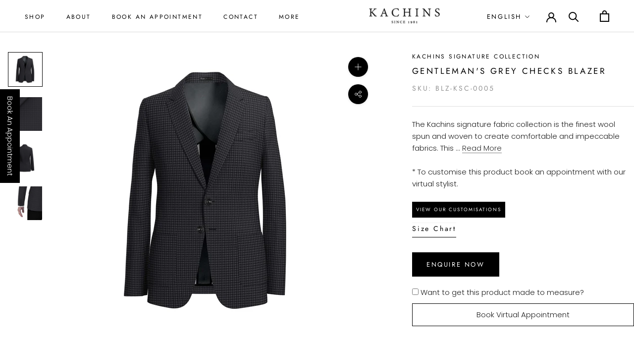

--- FILE ---
content_type: text/html; charset=utf-8
request_url: https://www.kachinscouture.com/products/blz-ksc0005
body_size: 30152
content:
<!doctype html>

<html class="no-js" lang="en">
  <head>
 <!-- Meta Pixel Code -->
<script>
!function(f,b,e,v,n,t,s)
{if(f.fbq)return;n=f.fbq=function(){n.callMethod?
n.callMethod.apply(n,arguments):n.queue.push(arguments)};
if(!f._fbq)f._fbq=n;n.push=n;n.loaded=!0;n.version='2.0';
n.queue=[];t=b.createElement(e);t.async=!0;
t.src=v;s=b.getElementsByTagName(e)[0];
s.parentNode.insertBefore(t,s)}(window, document,'script',
'https://connect.facebook.net/en_US/fbevents.js');
fbq('init', '1291294042483153');
fbq('track', 'PageView');
</script>
<noscript><img height="1" width="1" style="display:none"
src="https://www.facebook.com/tr?id=1291294042483153&ev=PageView&noscript=1"
/></noscript>
<!-- End Meta Pixel Code -->
<!-- Meta Pixel Code -->
<script>
!function(f,b,e,v,n,t,s)
{if(f.fbq)return;n=f.fbq=function(){n.callMethod?
n.callMethod.apply(n,arguments):n.queue.push(arguments)};
if(!f._fbq)f._fbq=n;n.push=n;n.loaded=!0;n.version='2.0';
n.queue=[];t=b.createElement(e);t.async=!0;
t.src=v;s=b.getElementsByTagName(e)[0];
s.parentNode.insertBefore(t,s)}(window, document,'script',
'https://connect.facebook.net/en_US/fbevents.js');
fbq('init', '718837057849885');
fbq('track', 'PageView');
</script>
<noscript><img height="1" width="1" style="display:none"
src="https://www.facebook.com/tr?id=718837057849885&ev=PageView&noscript=1"
/></noscript>
<!-- End Meta Pixel Code -->
<script type="text/javascript">
    (function(c,l,a,r,i,t,y){
        c[a]=c[a]||function(){(c[a].q=c[a].q||[]).push(arguments)};
        t=l.createElement(r);t.async=1;t.src="https://www.clarity.ms/tag/"+i;
        y=l.getElementsByTagName(r)[0];y.parentNode.insertBefore(t,y);
    })(window, document, "clarity", "script", "ss3v9wh9y1");
</script>   
<meta name="p:domain_verify" content="bfabcf580b520e42ed88076bd4be169c"/>
<!-- Google Tag Manager -->
<script>(function(w,d,s,l,i){w[l]=w[l]||[];w[l].push({'gtm.start':
new Date().getTime(),event:'gtm.js'});var f=d.getElementsByTagName(s)[0],
j=d.createElement(s),dl=l!='dataLayer'?'&l='+l:'';j.async=true;j.src=
'https://www.googletagmanager.com/gtm.js?id='+i+dl;f.parentNode.insertBefore(j,f);
})(window,document,'script','dataLayer','GTM-NB9PMLS');</script>
<!-- End Google Tag Manager -->
    
    <!-- Google tag (gtag.js) --> 
    <script async src="https://www.googletagmanager.com/gtag/js?id=AW-11010661583"></script> 
    <script> window.dataLayer = window.dataLayer || []; function gtag(){dataLayer.push(arguments);} gtag('js', new Date()); gtag('config', 'AW-11010661583'); </script>

    <!-- (Console) --> 

<meta name="google-site-verification" content="MoQmAW8z3LQxiaJCRoBSFhlrbqhBmWg-TA8MgUK0hMA" />


  <link rel="stylesheet" href="https://obscure-escarpment-2240.herokuapp.com/stylesheets/bcpo-front.css">
  <script>var bcpo_product={"id":6797460996253,"title":"Gentleman's Grey Checks Blazer","handle":"blz-ksc0005","description":"\u003cdiv class=\"’DesTp1’\"\u003eThe Kachins signature fabric collection is the finest wool spun and woven to create comfortable and impeccable fabrics. This is a perfect relationship between the high-quality raw materials and the pleasure of wearing this grey checks fabric which makes a classic winter suit.\u003c\/div\u003e\n\u003cdiv class=\"’DesTp1’\"\u003e\u003c\/div\u003e\n\u003cdiv class=\"’DesTp1’\"\u003e\u003c\/div\u003e\n\u003cdiv class=\"’DesTp1’\"\u003e\u003cbr\u003e\u003c\/div\u003e\n\u003cdiv class=\"’DesTp1’\"\u003e\n\u003cmeta charset=\"utf-8\"\u003e\n\u003cem data-mce-fragment=\"1\"\u003e* To customize this product place an order and email us with your custom requirements within 24 hours at info@kachinscouture.com along with your order number.\u003c\/em\u003e\u003cbr data-mce-fragment=\"1\"\u003e\u003cbr data-mce-fragment=\"1\"\u003e\u003cem data-mce-fragment=\"1\"\u003eNo extra costs for customizations.\u003c\/em\u003e\n\u003c\/div\u003e\n\u003cdiv class=\"’DesTp1’\"\u003e\n\u003cul\u003e\n\u003cli\u003eFabric type - Wool\u003c\/li\u003e\n\u003cli\u003ePattern - Checks\u003c\/li\u003e\n\u003cli\u003eComposition - 100% wool\u003c\/li\u003e\n\u003cli\u003eSeason - Winter\u003c\/li\u003e\n\u003cli\u003eQuality - Super 120s\u003c\/li\u003e\n\u003cli\u003eConstruction - Half Canvas\u003c\/li\u003e\n\u003cli\u003eBrand - Kachins Signature Collection\u003c\/li\u003e\n\u003cli\u003eGarment Care - Dry clean only\u003c\/li\u003e\n\u003cli\u003eWeight - 270g\u003c\/li\u003e\n\u003c\/ul\u003e\n\u003c\/div\u003e","published_at":"2022-02-08T14:55:51+04:00","created_at":"2021-06-24T17:18:14+04:00","vendor":"Kachins Signature Collection","type":"Blazers","tags":["Brand_Kachins Signature Collection","Fabric Type_Wool","Material Color_Grey","Model_Single breasted","Pattern_Checks","Season_Winter"],"price":58800,"price_min":58800,"price_max":58800,"available":true,"price_varies":false,"compare_at_price":null,"compare_at_price_min":0,"compare_at_price_max":0,"compare_at_price_varies":false,"variants":[{"id":40288928563357,"title":"Default Title","option1":"Default Title","option2":null,"option3":null,"sku":"BLZ-KSC-0005","requires_shipping":true,"taxable":true,"featured_image":null,"available":true,"name":"Gentleman's Grey Checks Blazer","public_title":null,"options":["Default Title"],"price":58800,"weight":0,"compare_at_price":null,"inventory_management":"shopify","barcode":null,"requires_selling_plan":false,"selling_plan_allocations":[]}],"images":["\/\/www.kachinscouture.com\/cdn\/shop\/products\/JFI_04_f2a1e296-5855-4af2-b033-ac562c2c1959.jpg?v=1644317737","\/\/www.kachinscouture.com\/cdn\/shop\/products\/BLZ-KSC0005_FBS.jpg?v=1679493922","\/\/www.kachinscouture.com\/cdn\/shop\/products\/BLZ-KSC0005_SV.jpg?v=1679493922","\/\/www.kachinscouture.com\/cdn\/shop\/products\/SI_01_black_5739475c-0167-45f9-84a0-32772be48f99.jpg?v=1679493922"],"featured_image":"\/\/www.kachinscouture.com\/cdn\/shop\/products\/JFI_04_f2a1e296-5855-4af2-b033-ac562c2c1959.jpg?v=1644317737","options":["Title"],"media":[{"alt":null,"id":24345469124765,"position":1,"preview_image":{"aspect_ratio":1.0,"height":4000,"width":4000,"src":"\/\/www.kachinscouture.com\/cdn\/shop\/products\/JFI_04_f2a1e296-5855-4af2-b033-ac562c2c1959.jpg?v=1644317737"},"aspect_ratio":1.0,"height":4000,"media_type":"image","src":"\/\/www.kachinscouture.com\/cdn\/shop\/products\/JFI_04_f2a1e296-5855-4af2-b033-ac562c2c1959.jpg?v=1644317737","width":4000},{"alt":null,"id":24345469059229,"position":2,"preview_image":{"aspect_ratio":1.0,"height":3000,"width":3000,"src":"\/\/www.kachinscouture.com\/cdn\/shop\/products\/BLZ-KSC0005_FBS.jpg?v=1679493922"},"aspect_ratio":1.0,"height":3000,"media_type":"image","src":"\/\/www.kachinscouture.com\/cdn\/shop\/products\/BLZ-KSC0005_FBS.jpg?v=1679493922","width":3000},{"alt":null,"id":24345469091997,"position":3,"preview_image":{"aspect_ratio":1.0,"height":4000,"width":4000,"src":"\/\/www.kachinscouture.com\/cdn\/shop\/products\/BLZ-KSC0005_SV.jpg?v=1679493922"},"aspect_ratio":1.0,"height":4000,"media_type":"image","src":"\/\/www.kachinscouture.com\/cdn\/shop\/products\/BLZ-KSC0005_SV.jpg?v=1679493922","width":4000},{"alt":null,"id":24345469190301,"position":4,"preview_image":{"aspect_ratio":1.0,"height":3000,"width":3000,"src":"\/\/www.kachinscouture.com\/cdn\/shop\/products\/SI_01_black_5739475c-0167-45f9-84a0-32772be48f99.jpg?v=1679493922"},"aspect_ratio":1.0,"height":3000,"media_type":"image","src":"\/\/www.kachinscouture.com\/cdn\/shop\/products\/SI_01_black_5739475c-0167-45f9-84a0-32772be48f99.jpg?v=1679493922","width":3000}],"requires_selling_plan":false,"selling_plan_groups":[],"content":"\u003cdiv class=\"’DesTp1’\"\u003eThe Kachins signature fabric collection is the finest wool spun and woven to create comfortable and impeccable fabrics. This is a perfect relationship between the high-quality raw materials and the pleasure of wearing this grey checks fabric which makes a classic winter suit.\u003c\/div\u003e\n\u003cdiv class=\"’DesTp1’\"\u003e\u003c\/div\u003e\n\u003cdiv class=\"’DesTp1’\"\u003e\u003c\/div\u003e\n\u003cdiv class=\"’DesTp1’\"\u003e\u003cbr\u003e\u003c\/div\u003e\n\u003cdiv class=\"’DesTp1’\"\u003e\n\u003cmeta charset=\"utf-8\"\u003e\n\u003cem data-mce-fragment=\"1\"\u003e* To customize this product place an order and email us with your custom requirements within 24 hours at info@kachinscouture.com along with your order number.\u003c\/em\u003e\u003cbr data-mce-fragment=\"1\"\u003e\u003cbr data-mce-fragment=\"1\"\u003e\u003cem data-mce-fragment=\"1\"\u003eNo extra costs for customizations.\u003c\/em\u003e\n\u003c\/div\u003e\n\u003cdiv class=\"’DesTp1’\"\u003e\n\u003cul\u003e\n\u003cli\u003eFabric type - Wool\u003c\/li\u003e\n\u003cli\u003ePattern - Checks\u003c\/li\u003e\n\u003cli\u003eComposition - 100% wool\u003c\/li\u003e\n\u003cli\u003eSeason - Winter\u003c\/li\u003e\n\u003cli\u003eQuality - Super 120s\u003c\/li\u003e\n\u003cli\u003eConstruction - Half Canvas\u003c\/li\u003e\n\u003cli\u003eBrand - Kachins Signature Collection\u003c\/li\u003e\n\u003cli\u003eGarment Care - Dry clean only\u003c\/li\u003e\n\u003cli\u003eWeight - 270g\u003c\/li\u003e\n\u003c\/ul\u003e\n\u003c\/div\u003e"};  var bcpo_settings={"fallback":"buttons","auto_select":"on","load_main_image":"on","replaceImage":"on","border_style":"round","tooltips":"show","sold_out_style":"transparent","theme":"light","jumbo_colors":"medium","jumbo_images":"medium","circle_swatches":"","inventory_style":"amazon","override_ajax":"off","add_price_addons":"off","money_format2":"AED. {{amount}} AED","money_format_without_currency":"AED. {{amount}}","show_currency":"off","global_auto_image_options":"","global_color_options":"","global_colors":[{"key":"","value":"ecf42f"}],"shop_currency":"AED"};var inventory_quantity = [];inventory_quantity.push(30);if(bcpo_product) { for (var i = 0; i < bcpo_product.variants.length; i += 1) { bcpo_product.variants[i].inventory_quantity = inventory_quantity[i]; }}window.bcpo = window.bcpo || {}; bcpo.cart = {"note":null,"attributes":{},"original_total_price":0,"total_price":0,"total_discount":0,"total_weight":0.0,"item_count":0,"items":[],"requires_shipping":false,"currency":"USD","items_subtotal_price":0,"cart_level_discount_applications":[],"checkout_charge_amount":0}; bcpo.ogFormData = FormData;</script>

<script>
  (function (w, d, s, u) {
    w.gbwawc = {
      url: u,
      options: {
        waId: "971526138953",
        siteName: "Kachins",
        siteTag: "Usually reply in 5 minutes",
        siteLogo:
          "https://files.gallabox.com/63b2744c61151c9964e10750/891d890c-d170-4aa6-b7e8-bb6f0da0fd2a-kachinslogo.jpg",
        widgetPosition: "RIGHT",
        welcomeMessage: "Welcome to Kachins!!! How can we be of service?",
        brandColor: "#25D366",
        messageText: "Looking for",
        replyOptions: [
          "Id like to get a quotation",
          "Suits, what are your prices?",
          "Location in Dubai, UAE",
        ],
      },
    };
    var h = d.getElementsByTagName(s)[0],
      j = d.createElement(s);
      j.async = true;
    j.src = u + "/whatsapp-widget.min.js?_=" + Math.random();
    h.parentNode.insertBefore(j, h);
  })(window, document, "script", "https://waw.gallabox.com");
</script>
    
    
    <meta charset="utf-8"> 
    <meta http-equiv="X-UA-Compatible" content="IE=edge,chrome=1">
    <meta name="viewport" content="width=device-width, initial-scale=1.0, height=device-height, minimum-scale=1.0, maximum-scale=1.0 , user-scalable=no">
    <meta name="theme-color" content="">

    <title>
      Gentleman&#39;s Grey Checks Blazer &ndash; Kachins Couture
    </title><meta name="description" content="The Kachins signature fabric collection is the finest wool spun and woven to create comfortable and impeccable fabrics. This is a perfect relationship between the high-quality raw materials and the pleasure of wearing this grey checks fabric which makes a classic winter suit. * To customize this product place an order "><link rel="canonical" href="https://www.kachinscouture.com/products/blz-ksc0005"><link rel="shortcut icon" href="//www.kachinscouture.com/cdn/shop/files/Kachins_Favicon-transparent_96x.png?v=1642669977" type="image/png"><meta property="og:type" content="product">
  <meta property="og:title" content="Gentleman&#39;s Grey Checks Blazer"><meta property="og:image" content="http://www.kachinscouture.com/cdn/shop/products/JFI_04_f2a1e296-5855-4af2-b033-ac562c2c1959.jpg?v=1644317737">
    <meta property="og:image:secure_url" content="https://www.kachinscouture.com/cdn/shop/products/JFI_04_f2a1e296-5855-4af2-b033-ac562c2c1959.jpg?v=1644317737">
    <meta property="og:image:width" content="4000">
    <meta property="og:image:height" content="4000"><meta property="product:price:amount" content="588.00">
  <meta property="product:price:currency" content="USD"><meta property="og:description" content="The Kachins signature fabric collection is the finest wool spun and woven to create comfortable and impeccable fabrics. This is a perfect relationship between the high-quality raw materials and the pleasure of wearing this grey checks fabric which makes a classic winter suit. * To customize this product place an order "><meta property="og:url" content="https://www.kachinscouture.com/products/blz-ksc0005">
<meta property="og:site_name" content="Kachins Couture"><meta name="twitter:card" content="summary"><meta name="twitter:title" content="Gentleman&#39;s Grey Checks Blazer">
  <meta name="twitter:description" content="The Kachins signature fabric collection is the finest wool spun and woven to create comfortable and impeccable fabrics. This is a perfect relationship between the high-quality raw materials and the pleasure of wearing this grey checks fabric which makes a classic winter suit.





* To customize this product place an order and email us with your custom requirements within 24 hours at info@kachinscouture.com along with your order number.No extra costs for customizations.



Fabric type - Wool
Pattern - Checks
Composition - 100% wool
Season - Winter
Quality - Super 120s
Construction - Half Canvas
Brand - Kachins Signature Collection
Garment Care - Dry clean only
Weight - 270g

">
  <meta name="twitter:image" content="https://www.kachinscouture.com/cdn/shop/products/JFI_04_f2a1e296-5855-4af2-b033-ac562c2c1959_600x600_crop_center.jpg?v=1644317737">
    <style>
  @font-face {
  font-family: Jost;
  font-weight: 400;
  font-style: normal;
  font-display: fallback;
  src: url("//www.kachinscouture.com/cdn/fonts/jost/jost_n4.d47a1b6347ce4a4c9f437608011273009d91f2b7.woff2") format("woff2"),
       url("//www.kachinscouture.com/cdn/fonts/jost/jost_n4.791c46290e672b3f85c3d1c651ef2efa3819eadd.woff") format("woff");
}

  @font-face {
  font-family: Poppins;
  font-weight: 300;
  font-style: normal;
  font-display: fallback;
  src: url("//www.kachinscouture.com/cdn/fonts/poppins/poppins_n3.05f58335c3209cce17da4f1f1ab324ebe2982441.woff2") format("woff2"),
       url("//www.kachinscouture.com/cdn/fonts/poppins/poppins_n3.6971368e1f131d2c8ff8e3a44a36b577fdda3ff5.woff") format("woff");
}


  @font-face {
  font-family: Poppins;
  font-weight: 400;
  font-style: normal;
  font-display: fallback;
  src: url("//www.kachinscouture.com/cdn/fonts/poppins/poppins_n4.0ba78fa5af9b0e1a374041b3ceaadf0a43b41362.woff2") format("woff2"),
       url("//www.kachinscouture.com/cdn/fonts/poppins/poppins_n4.214741a72ff2596839fc9760ee7a770386cf16ca.woff") format("woff");
}

  @font-face {
  font-family: Poppins;
  font-weight: 300;
  font-style: italic;
  font-display: fallback;
  src: url("//www.kachinscouture.com/cdn/fonts/poppins/poppins_i3.8536b4423050219f608e17f134fe9ea3b01ed890.woff2") format("woff2"),
       url("//www.kachinscouture.com/cdn/fonts/poppins/poppins_i3.0f4433ada196bcabf726ed78f8e37e0995762f7f.woff") format("woff");
}

  @font-face {
  font-family: Poppins;
  font-weight: 400;
  font-style: italic;
  font-display: fallback;
  src: url("//www.kachinscouture.com/cdn/fonts/poppins/poppins_i4.846ad1e22474f856bd6b81ba4585a60799a9f5d2.woff2") format("woff2"),
       url("//www.kachinscouture.com/cdn/fonts/poppins/poppins_i4.56b43284e8b52fc64c1fd271f289a39e8477e9ec.woff") format("woff");
}


  :root {
    --heading-font-family : Jost, sans-serif;
    --heading-font-weight : 400;
    --heading-font-style  : normal;

    --text-font-family : Poppins, sans-serif;
    --text-font-weight : 300;
    --text-font-style  : normal;

    --base-text-font-size   : 15px;
    --default-text-font-size: 14px;--background          : #ffffff;
    --background-rgb      : 255, 255, 255;
    --light-background    : #ffffff;
    --light-background-rgb: 255, 255, 255;
    --heading-color       : #000000;
    --text-color          : #212121;
    --text-color-rgb      : 33, 33, 33;
    --text-color-light    : #939393;
    --text-color-light-rgb: 147, 147, 147;
    --link-color          : #323232;
    --link-color-rgb      : 50, 50, 50;
    --border-color        : #dedede;
    --border-color-rgb    : 222, 222, 222;

    --button-background    : #000000;
    --button-background-rgb: 0, 0, 0;
    --button-text-color    : #ffffff;

    --header-background       : #ffffff;
    --header-heading-color    : #000000;
    --header-light-text-color : #000000;
    --header-border-color     : #d9d9d9;

    --footer-background    : #ffffff;
    --footer-text-color    : #000000;
    --footer-heading-color : #000000;
    --footer-border-color  : #d9d9d9;

    --navigation-background      : #ffffff;
    --navigation-background-rgb  : 255, 255, 255;
    --navigation-text-color      : #000000;
    --navigation-text-color-light: rgba(0, 0, 0, 0.5);
    --navigation-border-color    : rgba(0, 0, 0, 0.25);

    --newsletter-popup-background     : #ffffff;
    --newsletter-popup-text-color     : #1c1b1b;
    --newsletter-popup-text-color-rgb : 28, 27, 27;

    --secondary-elements-background       : #000000;
    --secondary-elements-background-rgb   : 0, 0, 0;
    --secondary-elements-text-color       : #ffffff;
    --secondary-elements-text-color-light : rgba(255, 255, 255, 0.5);
    --secondary-elements-border-color     : rgba(255, 255, 255, 0.25);

    --product-sale-price-color    : #f94c43;
    --product-sale-price-color-rgb: 249, 76, 67;

    /* Shopify related variables */
    --payment-terms-background-color: #ffffff;

    /* Products */

    --horizontal-spacing-four-products-per-row: 40px;
        --horizontal-spacing-two-products-per-row : 40px;

    --vertical-spacing-four-products-per-row: 60px;
        --vertical-spacing-two-products-per-row : 75px;

    /* Animation */
    --drawer-transition-timing: cubic-bezier(0.645, 0.045, 0.355, 1);
    --header-base-height: 80px; /* We set a default for browsers that do not support CSS variables */

    /* Cursors */
    --cursor-zoom-in-svg    : url(//www.kachinscouture.com/cdn/shop/t/29/assets/cursor-zoom-in.svg?v=100326362725928540331728358865);
    --cursor-zoom-in-2x-svg : url(//www.kachinscouture.com/cdn/shop/t/29/assets/cursor-zoom-in-2x.svg?v=71919207650934979201728358865);
  }
</style>

<script>
  // IE11 does not have support for CSS variables, so we have to polyfill them
  if (!(((window || {}).CSS || {}).supports && window.CSS.supports('(--a: 0)'))) {
    const script = document.createElement('script');
    script.type = 'text/javascript';
    script.src = 'https://cdn.jsdelivr.net/npm/css-vars-ponyfill@2';
    script.onload = function() {
      cssVars({});
    };

    document.getElementsByTagName('head')[0].appendChild(script);
  }
</script>

    <script>window.performance && window.performance.mark && window.performance.mark('shopify.content_for_header.start');</script><meta name="facebook-domain-verification" content="bv7s2z8ly967ar0sda6piqsk6r082i">
<meta name="google-site-verification" content="Os9Uf539sZ8UWE9pRDaBHdeI6FRcv_YysVxVOgPxPoQ">
<meta id="shopify-digital-wallet" name="shopify-digital-wallet" content="/52654964893/digital_wallets/dialog">
<meta name="shopify-checkout-api-token" content="4dc372f2a0072276d0944df072bb2f2c">
<meta id="in-context-paypal-metadata" data-shop-id="52654964893" data-venmo-supported="false" data-environment="production" data-locale="en_US" data-paypal-v4="true" data-currency="USD">
<link rel="alternate" hreflang="x-default" href="https://www.kachinscouture.com/products/blz-ksc0005">
<link rel="alternate" hreflang="en" href="https://www.kachinscouture.com/products/blz-ksc0005">
<link rel="alternate" hreflang="ar" href="https://www.kachinscouture.com/ar/products/blz-ksc0005">
<link rel="alternate" hreflang="en-SA" href="https://www.kachinscouture.com/en-sa/products/blz-ksc0005">
<link rel="alternate" hreflang="ar-SA" href="https://www.kachinscouture.com/ar-sa/products/blz-ksc0005">
<link rel="alternate" hreflang="en-GB" href="https://www.kachinscouture.com/en-gb/products/blz-ksc0005">
<link rel="alternate" hreflang="ar-GB" href="https://www.kachinscouture.com/ar-gb/products/blz-ksc0005">
<link rel="alternate" type="application/json+oembed" href="https://www.kachinscouture.com/products/blz-ksc0005.oembed">
<script async="async" src="/checkouts/internal/preloads.js?locale=en-US"></script>
<script id="shopify-features" type="application/json">{"accessToken":"4dc372f2a0072276d0944df072bb2f2c","betas":["rich-media-storefront-analytics"],"domain":"www.kachinscouture.com","predictiveSearch":true,"shopId":52654964893,"locale":"en"}</script>
<script>var Shopify = Shopify || {};
Shopify.shop = "kachinscouture.myshopify.com";
Shopify.locale = "en";
Shopify.currency = {"active":"USD","rate":"1.0"};
Shopify.country = "US";
Shopify.theme = {"name":"kachinscouture without AddToCart","id":142553710749,"schema_name":"Prestige","schema_version":"4.14.1","theme_store_id":855,"role":"main"};
Shopify.theme.handle = "null";
Shopify.theme.style = {"id":null,"handle":null};
Shopify.cdnHost = "www.kachinscouture.com/cdn";
Shopify.routes = Shopify.routes || {};
Shopify.routes.root = "/";</script>
<script type="module">!function(o){(o.Shopify=o.Shopify||{}).modules=!0}(window);</script>
<script>!function(o){function n(){var o=[];function n(){o.push(Array.prototype.slice.apply(arguments))}return n.q=o,n}var t=o.Shopify=o.Shopify||{};t.loadFeatures=n(),t.autoloadFeatures=n()}(window);</script>
<script id="shop-js-analytics" type="application/json">{"pageType":"product"}</script>
<script defer="defer" async type="module" src="//www.kachinscouture.com/cdn/shopifycloud/shop-js/modules/v2/client.init-shop-cart-sync_C5BV16lS.en.esm.js"></script>
<script defer="defer" async type="module" src="//www.kachinscouture.com/cdn/shopifycloud/shop-js/modules/v2/chunk.common_CygWptCX.esm.js"></script>
<script type="module">
  await import("//www.kachinscouture.com/cdn/shopifycloud/shop-js/modules/v2/client.init-shop-cart-sync_C5BV16lS.en.esm.js");
await import("//www.kachinscouture.com/cdn/shopifycloud/shop-js/modules/v2/chunk.common_CygWptCX.esm.js");

  window.Shopify.SignInWithShop?.initShopCartSync?.({"fedCMEnabled":true,"windoidEnabled":true});

</script>
<script>(function() {
  var isLoaded = false;
  function asyncLoad() {
    if (isLoaded) return;
    isLoaded = true;
    var urls = ["https:\/\/static.klaviyo.com\/onsite\/js\/klaviyo.js?company_id=YuHAsL\u0026shop=kachinscouture.myshopify.com","https:\/\/static.klaviyo.com\/onsite\/js\/klaviyo.js?company_id=YuHAsL\u0026shop=kachinscouture.myshopify.com","\/\/swymv3free-01.azureedge.net\/code\/swym-shopify.js?shop=kachinscouture.myshopify.com","https:\/\/widget.tagembed.com\/embed.min.js?shop=kachinscouture.myshopify.com","https:\/\/cdn.nfcube.com\/instafeed-78474957de2c42c75edbcdcf0c38eb9e.js?shop=kachinscouture.myshopify.com"];
    for (var i = 0; i < urls.length; i++) {
      var s = document.createElement('script');
      s.type = 'text/javascript';
      s.async = true;
      s.src = urls[i];
      var x = document.getElementsByTagName('script')[0];
      x.parentNode.insertBefore(s, x);
    }
  };
  if(window.attachEvent) {
    window.attachEvent('onload', asyncLoad);
  } else {
    window.addEventListener('load', asyncLoad, false);
  }
})();</script>
<script id="__st">var __st={"a":52654964893,"offset":14400,"reqid":"a8de4d49-21fe-483d-a669-231c80431af8-1768769473","pageurl":"www.kachinscouture.com\/products\/blz-ksc0005","u":"69ad89bb136e","p":"product","rtyp":"product","rid":6797460996253};</script>
<script>window.ShopifyPaypalV4VisibilityTracking = true;</script>
<script id="captcha-bootstrap">!function(){'use strict';const t='contact',e='account',n='new_comment',o=[[t,t],['blogs',n],['comments',n],[t,'customer']],c=[[e,'customer_login'],[e,'guest_login'],[e,'recover_customer_password'],[e,'create_customer']],r=t=>t.map((([t,e])=>`form[action*='/${t}']:not([data-nocaptcha='true']) input[name='form_type'][value='${e}']`)).join(','),a=t=>()=>t?[...document.querySelectorAll(t)].map((t=>t.form)):[];function s(){const t=[...o],e=r(t);return a(e)}const i='password',u='form_key',d=['recaptcha-v3-token','g-recaptcha-response','h-captcha-response',i],f=()=>{try{return window.sessionStorage}catch{return}},m='__shopify_v',_=t=>t.elements[u];function p(t,e,n=!1){try{const o=window.sessionStorage,c=JSON.parse(o.getItem(e)),{data:r}=function(t){const{data:e,action:n}=t;return t[m]||n?{data:e,action:n}:{data:t,action:n}}(c);for(const[e,n]of Object.entries(r))t.elements[e]&&(t.elements[e].value=n);n&&o.removeItem(e)}catch(o){console.error('form repopulation failed',{error:o})}}const l='form_type',E='cptcha';function T(t){t.dataset[E]=!0}const w=window,h=w.document,L='Shopify',v='ce_forms',y='captcha';let A=!1;((t,e)=>{const n=(g='f06e6c50-85a8-45c8-87d0-21a2b65856fe',I='https://cdn.shopify.com/shopifycloud/storefront-forms-hcaptcha/ce_storefront_forms_captcha_hcaptcha.v1.5.2.iife.js',D={infoText:'Protected by hCaptcha',privacyText:'Privacy',termsText:'Terms'},(t,e,n)=>{const o=w[L][v],c=o.bindForm;if(c)return c(t,g,e,D).then(n);var r;o.q.push([[t,g,e,D],n]),r=I,A||(h.body.append(Object.assign(h.createElement('script'),{id:'captcha-provider',async:!0,src:r})),A=!0)});var g,I,D;w[L]=w[L]||{},w[L][v]=w[L][v]||{},w[L][v].q=[],w[L][y]=w[L][y]||{},w[L][y].protect=function(t,e){n(t,void 0,e),T(t)},Object.freeze(w[L][y]),function(t,e,n,w,h,L){const[v,y,A,g]=function(t,e,n){const i=e?o:[],u=t?c:[],d=[...i,...u],f=r(d),m=r(i),_=r(d.filter((([t,e])=>n.includes(e))));return[a(f),a(m),a(_),s()]}(w,h,L),I=t=>{const e=t.target;return e instanceof HTMLFormElement?e:e&&e.form},D=t=>v().includes(t);t.addEventListener('submit',(t=>{const e=I(t);if(!e)return;const n=D(e)&&!e.dataset.hcaptchaBound&&!e.dataset.recaptchaBound,o=_(e),c=g().includes(e)&&(!o||!o.value);(n||c)&&t.preventDefault(),c&&!n&&(function(t){try{if(!f())return;!function(t){const e=f();if(!e)return;const n=_(t);if(!n)return;const o=n.value;o&&e.removeItem(o)}(t);const e=Array.from(Array(32),(()=>Math.random().toString(36)[2])).join('');!function(t,e){_(t)||t.append(Object.assign(document.createElement('input'),{type:'hidden',name:u})),t.elements[u].value=e}(t,e),function(t,e){const n=f();if(!n)return;const o=[...t.querySelectorAll(`input[type='${i}']`)].map((({name:t})=>t)),c=[...d,...o],r={};for(const[a,s]of new FormData(t).entries())c.includes(a)||(r[a]=s);n.setItem(e,JSON.stringify({[m]:1,action:t.action,data:r}))}(t,e)}catch(e){console.error('failed to persist form',e)}}(e),e.submit())}));const S=(t,e)=>{t&&!t.dataset[E]&&(n(t,e.some((e=>e===t))),T(t))};for(const o of['focusin','change'])t.addEventListener(o,(t=>{const e=I(t);D(e)&&S(e,y())}));const B=e.get('form_key'),M=e.get(l),P=B&&M;t.addEventListener('DOMContentLoaded',(()=>{const t=y();if(P)for(const e of t)e.elements[l].value===M&&p(e,B);[...new Set([...A(),...v().filter((t=>'true'===t.dataset.shopifyCaptcha))])].forEach((e=>S(e,t)))}))}(h,new URLSearchParams(w.location.search),n,t,e,['guest_login'])})(!0,!0)}();</script>
<script integrity="sha256-4kQ18oKyAcykRKYeNunJcIwy7WH5gtpwJnB7kiuLZ1E=" data-source-attribution="shopify.loadfeatures" defer="defer" src="//www.kachinscouture.com/cdn/shopifycloud/storefront/assets/storefront/load_feature-a0a9edcb.js" crossorigin="anonymous"></script>
<script data-source-attribution="shopify.dynamic_checkout.dynamic.init">var Shopify=Shopify||{};Shopify.PaymentButton=Shopify.PaymentButton||{isStorefrontPortableWallets:!0,init:function(){window.Shopify.PaymentButton.init=function(){};var t=document.createElement("script");t.src="https://www.kachinscouture.com/cdn/shopifycloud/portable-wallets/latest/portable-wallets.en.js",t.type="module",document.head.appendChild(t)}};
</script>
<script data-source-attribution="shopify.dynamic_checkout.buyer_consent">
  function portableWalletsHideBuyerConsent(e){var t=document.getElementById("shopify-buyer-consent"),n=document.getElementById("shopify-subscription-policy-button");t&&n&&(t.classList.add("hidden"),t.setAttribute("aria-hidden","true"),n.removeEventListener("click",e))}function portableWalletsShowBuyerConsent(e){var t=document.getElementById("shopify-buyer-consent"),n=document.getElementById("shopify-subscription-policy-button");t&&n&&(t.classList.remove("hidden"),t.removeAttribute("aria-hidden"),n.addEventListener("click",e))}window.Shopify?.PaymentButton&&(window.Shopify.PaymentButton.hideBuyerConsent=portableWalletsHideBuyerConsent,window.Shopify.PaymentButton.showBuyerConsent=portableWalletsShowBuyerConsent);
</script>
<script data-source-attribution="shopify.dynamic_checkout.cart.bootstrap">document.addEventListener("DOMContentLoaded",(function(){function t(){return document.querySelector("shopify-accelerated-checkout-cart, shopify-accelerated-checkout")}if(t())Shopify.PaymentButton.init();else{new MutationObserver((function(e,n){t()&&(Shopify.PaymentButton.init(),n.disconnect())})).observe(document.body,{childList:!0,subtree:!0})}}));
</script>
<link id="shopify-accelerated-checkout-styles" rel="stylesheet" media="screen" href="https://www.kachinscouture.com/cdn/shopifycloud/portable-wallets/latest/accelerated-checkout-backwards-compat.css" crossorigin="anonymous">
<style id="shopify-accelerated-checkout-cart">
        #shopify-buyer-consent {
  margin-top: 1em;
  display: inline-block;
  width: 100%;
}

#shopify-buyer-consent.hidden {
  display: none;
}

#shopify-subscription-policy-button {
  background: none;
  border: none;
  padding: 0;
  text-decoration: underline;
  font-size: inherit;
  cursor: pointer;
}

#shopify-subscription-policy-button::before {
  box-shadow: none;
}

      </style>

<script>window.performance && window.performance.mark && window.performance.mark('shopify.content_for_header.end');</script>

    <link rel="stylesheet" href="//www.kachinscouture.com/cdn/shop/t/29/assets/theme.css?v=124094727346831216211765187580">
        <link rel="stylesheet" href="//www.kachinscouture.com/cdn/shop/t/29/assets/custom.css?v=142073880963140977111744350792">

    <script>// This allows to expose several variables to the global scope, to be used in scripts
      window.theme = {
        pageType: "product",
        moneyFormat: "${{amount}}",
        moneyWithCurrencyFormat: "${{amount}} USD",
        productImageSize: "square",
        searchMode: "product,page",
        showPageTransition: false,
        showElementStaggering: true,
        showImageZooming: true
      };

      window.routes = {
        rootUrl: "\/",
        rootUrlWithoutSlash: '',
        cartUrl: "\/cart",
        cartAddUrl: "\/cart\/add",
        cartChangeUrl: "\/cart\/change",
        searchUrl: "\/search",
        productRecommendationsUrl: "\/recommendations\/products"
      };

      window.languages = {
        cartAddNote: "Add Order Note",
        cartEditNote: "Edit Order Note",
        productImageLoadingError: "This image could not be loaded. Please try to reload the page.",
        productFormAddToCart: "Add to cart",
        productFormUnavailable: "Unavailable",
        productFormSoldOut: "Sold Out",
        shippingEstimatorOneResult: "1 option available:",
        shippingEstimatorMoreResults: "{{count}} options available:",
        shippingEstimatorNoResults: "No shipping could be found"
      };

      window.lazySizesConfig = {
        loadHidden: false,
        hFac: 0.5,
        expFactor: 2,
        ricTimeout: 150,
        lazyClass: 'Image--lazyLoad',
        loadingClass: 'Image--lazyLoading',
        loadedClass: 'Image--lazyLoaded'
      };

      document.documentElement.className = document.documentElement.className.replace('no-js', 'js');
      document.documentElement.style.setProperty('--window-height', window.innerHeight + 'px');

      // We do a quick detection of some features (we could use Modernizr but for so little...)
      (function() {
        document.documentElement.className += ((window.CSS && window.CSS.supports('(position: sticky) or (position: -webkit-sticky)')) ? ' supports-sticky' : ' no-supports-sticky');
        document.documentElement.className += (window.matchMedia('(-moz-touch-enabled: 1), (hover: none)')).matches ? ' no-supports-hover' : ' supports-hover';
      }());
    </script>

    <script src="//www.kachinscouture.com/cdn/shop/t/29/assets/lazysizes.min.js?v=174358363404432586981728358865" async></script><script src="https://polyfill-fastly.net/v3/polyfill.min.js?unknown=polyfill&features=fetch,Element.prototype.closest,Element.prototype.remove,Element.prototype.classList,Array.prototype.includes,Array.prototype.fill,Object.assign,CustomEvent,IntersectionObserver,IntersectionObserverEntry,URL" defer></script>
    <script src="//www.kachinscouture.com/cdn/shop/t/29/assets/libs.min.js?v=26178543184394469741728358865" defer></script>
    <script src="//www.kachinscouture.com/cdn/shop/t/29/assets/theme.js?v=25702714542056467591728359899" defer></script>
    <script src="//www.kachinscouture.com/cdn/shop/t/29/assets/custom.js?v=4244278962831210641728358865" defer></script>

    <script>
      (function () {
        window.onpageshow = function() {
          if (window.theme.showPageTransition) {
            var pageTransition = document.querySelector('.PageTransition');

            if (pageTransition) {
              pageTransition.style.visibility = 'visible';
              pageTransition.style.opacity = '0';
            }
          }

          // When the page is loaded from the cache, we have to reload the cart content
          document.documentElement.dispatchEvent(new CustomEvent('cart:refresh', {
            bubbles: true
          }));
        };
      })();
    </script>

    
  <script type="application/ld+json">
  {
    "@context": "http://schema.org",
    "@type": "Product",
    "offers": [{
          "@type": "Offer",
          "name": "Default Title",
          "availability":"https://schema.org/InStock",
          "price": 588.0,
          "priceCurrency": "USD",
          "priceValidUntil": "2026-01-29","sku": "BLZ-KSC-0005","url": "/products/blz-ksc0005?variant=40288928563357"
        }
],
    "brand": {
      "name": "Kachins Signature Collection"
    },
    "name": "Gentleman's Grey Checks Blazer",
    "description": "The Kachins signature fabric collection is the finest wool spun and woven to create comfortable and impeccable fabrics. This is a perfect relationship between the high-quality raw materials and the pleasure of wearing this grey checks fabric which makes a classic winter suit.\n\n\n\n\n\n* To customize this product place an order and email us with your custom requirements within 24 hours at info@kachinscouture.com along with your order number.No extra costs for customizations.\n\n\n\nFabric type - Wool\nPattern - Checks\nComposition - 100% wool\nSeason - Winter\nQuality - Super 120s\nConstruction - Half Canvas\nBrand - Kachins Signature Collection\nGarment Care - Dry clean only\nWeight - 270g\n\n",
    "category": "Blazers",
    "url": "/products/blz-ksc0005",
    "sku": "BLZ-KSC-0005",
    "image": {
      "@type": "ImageObject",
      "url": "https://www.kachinscouture.com/cdn/shop/products/JFI_04_f2a1e296-5855-4af2-b033-ac562c2c1959_1024x.jpg?v=1644317737",
      "image": "https://www.kachinscouture.com/cdn/shop/products/JFI_04_f2a1e296-5855-4af2-b033-ac562c2c1959_1024x.jpg?v=1644317737",
      "name": "Gentleman's Grey Checks Blazer",
      "width": "1024",
      "height": "1024"
    }
  }
  </script>



  <script type="application/ld+json">
  {
    "@context": "http://schema.org",
    "@type": "BreadcrumbList",
  "itemListElement": [{
      "@type": "ListItem",
      "position": 1,
      "name": "Translation missing: en.general.breadcrumb.home",
      "item": "https://www.kachinscouture.com"
    },{
          "@type": "ListItem",
          "position": 2,
          "name": "Gentleman's Grey Checks Blazer",
          "item": "https://www.kachinscouture.com/products/blz-ksc0005"
        }]
  }
  </script>

  <!-- BEGIN app block: shopify://apps/microsoft-clarity/blocks/clarity_js/31c3d126-8116-4b4a-8ba1-baeda7c4aeea -->
<script type="text/javascript">
  (function (c, l, a, r, i, t, y) {
    c[a] = c[a] || function () { (c[a].q = c[a].q || []).push(arguments); };
    t = l.createElement(r); t.async = 1; t.src = "https://www.clarity.ms/tag/" + i + "?ref=shopify";
    y = l.getElementsByTagName(r)[0]; y.parentNode.insertBefore(t, y);

    c.Shopify.loadFeatures([{ name: "consent-tracking-api", version: "0.1" }], error => {
      if (error) {
        console.error("Error loading Shopify features:", error);
        return;
      }

      c[a]('consentv2', {
        ad_Storage: c.Shopify.customerPrivacy.marketingAllowed() ? "granted" : "denied",
        analytics_Storage: c.Shopify.customerPrivacy.analyticsProcessingAllowed() ? "granted" : "denied",
      });
    });

    l.addEventListener("visitorConsentCollected", function (e) {
      c[a]('consentv2', {
        ad_Storage: e.detail.marketingAllowed ? "granted" : "denied",
        analytics_Storage: e.detail.analyticsAllowed ? "granted" : "denied",
      });
    });
  })(window, document, "clarity", "script", "ss3wb27frv");
</script>



<!-- END app block --><link href="https://monorail-edge.shopifysvc.com" rel="dns-prefetch">
<script>(function(){if ("sendBeacon" in navigator && "performance" in window) {try {var session_token_from_headers = performance.getEntriesByType('navigation')[0].serverTiming.find(x => x.name == '_s').description;} catch {var session_token_from_headers = undefined;}var session_cookie_matches = document.cookie.match(/_shopify_s=([^;]*)/);var session_token_from_cookie = session_cookie_matches && session_cookie_matches.length === 2 ? session_cookie_matches[1] : "";var session_token = session_token_from_headers || session_token_from_cookie || "";function handle_abandonment_event(e) {var entries = performance.getEntries().filter(function(entry) {return /monorail-edge.shopifysvc.com/.test(entry.name);});if (!window.abandonment_tracked && entries.length === 0) {window.abandonment_tracked = true;var currentMs = Date.now();var navigation_start = performance.timing.navigationStart;var payload = {shop_id: 52654964893,url: window.location.href,navigation_start,duration: currentMs - navigation_start,session_token,page_type: "product"};window.navigator.sendBeacon("https://monorail-edge.shopifysvc.com/v1/produce", JSON.stringify({schema_id: "online_store_buyer_site_abandonment/1.1",payload: payload,metadata: {event_created_at_ms: currentMs,event_sent_at_ms: currentMs}}));}}window.addEventListener('pagehide', handle_abandonment_event);}}());</script>
<script id="web-pixels-manager-setup">(function e(e,d,r,n,o){if(void 0===o&&(o={}),!Boolean(null===(a=null===(i=window.Shopify)||void 0===i?void 0:i.analytics)||void 0===a?void 0:a.replayQueue)){var i,a;window.Shopify=window.Shopify||{};var t=window.Shopify;t.analytics=t.analytics||{};var s=t.analytics;s.replayQueue=[],s.publish=function(e,d,r){return s.replayQueue.push([e,d,r]),!0};try{self.performance.mark("wpm:start")}catch(e){}var l=function(){var e={modern:/Edge?\/(1{2}[4-9]|1[2-9]\d|[2-9]\d{2}|\d{4,})\.\d+(\.\d+|)|Firefox\/(1{2}[4-9]|1[2-9]\d|[2-9]\d{2}|\d{4,})\.\d+(\.\d+|)|Chrom(ium|e)\/(9{2}|\d{3,})\.\d+(\.\d+|)|(Maci|X1{2}).+ Version\/(15\.\d+|(1[6-9]|[2-9]\d|\d{3,})\.\d+)([,.]\d+|)( \(\w+\)|)( Mobile\/\w+|) Safari\/|Chrome.+OPR\/(9{2}|\d{3,})\.\d+\.\d+|(CPU[ +]OS|iPhone[ +]OS|CPU[ +]iPhone|CPU IPhone OS|CPU iPad OS)[ +]+(15[._]\d+|(1[6-9]|[2-9]\d|\d{3,})[._]\d+)([._]\d+|)|Android:?[ /-](13[3-9]|1[4-9]\d|[2-9]\d{2}|\d{4,})(\.\d+|)(\.\d+|)|Android.+Firefox\/(13[5-9]|1[4-9]\d|[2-9]\d{2}|\d{4,})\.\d+(\.\d+|)|Android.+Chrom(ium|e)\/(13[3-9]|1[4-9]\d|[2-9]\d{2}|\d{4,})\.\d+(\.\d+|)|SamsungBrowser\/([2-9]\d|\d{3,})\.\d+/,legacy:/Edge?\/(1[6-9]|[2-9]\d|\d{3,})\.\d+(\.\d+|)|Firefox\/(5[4-9]|[6-9]\d|\d{3,})\.\d+(\.\d+|)|Chrom(ium|e)\/(5[1-9]|[6-9]\d|\d{3,})\.\d+(\.\d+|)([\d.]+$|.*Safari\/(?![\d.]+ Edge\/[\d.]+$))|(Maci|X1{2}).+ Version\/(10\.\d+|(1[1-9]|[2-9]\d|\d{3,})\.\d+)([,.]\d+|)( \(\w+\)|)( Mobile\/\w+|) Safari\/|Chrome.+OPR\/(3[89]|[4-9]\d|\d{3,})\.\d+\.\d+|(CPU[ +]OS|iPhone[ +]OS|CPU[ +]iPhone|CPU IPhone OS|CPU iPad OS)[ +]+(10[._]\d+|(1[1-9]|[2-9]\d|\d{3,})[._]\d+)([._]\d+|)|Android:?[ /-](13[3-9]|1[4-9]\d|[2-9]\d{2}|\d{4,})(\.\d+|)(\.\d+|)|Mobile Safari.+OPR\/([89]\d|\d{3,})\.\d+\.\d+|Android.+Firefox\/(13[5-9]|1[4-9]\d|[2-9]\d{2}|\d{4,})\.\d+(\.\d+|)|Android.+Chrom(ium|e)\/(13[3-9]|1[4-9]\d|[2-9]\d{2}|\d{4,})\.\d+(\.\d+|)|Android.+(UC? ?Browser|UCWEB|U3)[ /]?(15\.([5-9]|\d{2,})|(1[6-9]|[2-9]\d|\d{3,})\.\d+)\.\d+|SamsungBrowser\/(5\.\d+|([6-9]|\d{2,})\.\d+)|Android.+MQ{2}Browser\/(14(\.(9|\d{2,})|)|(1[5-9]|[2-9]\d|\d{3,})(\.\d+|))(\.\d+|)|K[Aa][Ii]OS\/(3\.\d+|([4-9]|\d{2,})\.\d+)(\.\d+|)/},d=e.modern,r=e.legacy,n=navigator.userAgent;return n.match(d)?"modern":n.match(r)?"legacy":"unknown"}(),u="modern"===l?"modern":"legacy",c=(null!=n?n:{modern:"",legacy:""})[u],f=function(e){return[e.baseUrl,"/wpm","/b",e.hashVersion,"modern"===e.buildTarget?"m":"l",".js"].join("")}({baseUrl:d,hashVersion:r,buildTarget:u}),m=function(e){var d=e.version,r=e.bundleTarget,n=e.surface,o=e.pageUrl,i=e.monorailEndpoint;return{emit:function(e){var a=e.status,t=e.errorMsg,s=(new Date).getTime(),l=JSON.stringify({metadata:{event_sent_at_ms:s},events:[{schema_id:"web_pixels_manager_load/3.1",payload:{version:d,bundle_target:r,page_url:o,status:a,surface:n,error_msg:t},metadata:{event_created_at_ms:s}}]});if(!i)return console&&console.warn&&console.warn("[Web Pixels Manager] No Monorail endpoint provided, skipping logging."),!1;try{return self.navigator.sendBeacon.bind(self.navigator)(i,l)}catch(e){}var u=new XMLHttpRequest;try{return u.open("POST",i,!0),u.setRequestHeader("Content-Type","text/plain"),u.send(l),!0}catch(e){return console&&console.warn&&console.warn("[Web Pixels Manager] Got an unhandled error while logging to Monorail."),!1}}}}({version:r,bundleTarget:l,surface:e.surface,pageUrl:self.location.href,monorailEndpoint:e.monorailEndpoint});try{o.browserTarget=l,function(e){var d=e.src,r=e.async,n=void 0===r||r,o=e.onload,i=e.onerror,a=e.sri,t=e.scriptDataAttributes,s=void 0===t?{}:t,l=document.createElement("script"),u=document.querySelector("head"),c=document.querySelector("body");if(l.async=n,l.src=d,a&&(l.integrity=a,l.crossOrigin="anonymous"),s)for(var f in s)if(Object.prototype.hasOwnProperty.call(s,f))try{l.dataset[f]=s[f]}catch(e){}if(o&&l.addEventListener("load",o),i&&l.addEventListener("error",i),u)u.appendChild(l);else{if(!c)throw new Error("Did not find a head or body element to append the script");c.appendChild(l)}}({src:f,async:!0,onload:function(){if(!function(){var e,d;return Boolean(null===(d=null===(e=window.Shopify)||void 0===e?void 0:e.analytics)||void 0===d?void 0:d.initialized)}()){var d=window.webPixelsManager.init(e)||void 0;if(d){var r=window.Shopify.analytics;r.replayQueue.forEach((function(e){var r=e[0],n=e[1],o=e[2];d.publishCustomEvent(r,n,o)})),r.replayQueue=[],r.publish=d.publishCustomEvent,r.visitor=d.visitor,r.initialized=!0}}},onerror:function(){return m.emit({status:"failed",errorMsg:"".concat(f," has failed to load")})},sri:function(e){var d=/^sha384-[A-Za-z0-9+/=]+$/;return"string"==typeof e&&d.test(e)}(c)?c:"",scriptDataAttributes:o}),m.emit({status:"loading"})}catch(e){m.emit({status:"failed",errorMsg:(null==e?void 0:e.message)||"Unknown error"})}}})({shopId: 52654964893,storefrontBaseUrl: "https://www.kachinscouture.com",extensionsBaseUrl: "https://extensions.shopifycdn.com/cdn/shopifycloud/web-pixels-manager",monorailEndpoint: "https://monorail-edge.shopifysvc.com/unstable/produce_batch",surface: "storefront-renderer",enabledBetaFlags: ["2dca8a86"],webPixelsConfigList: [{"id":"1358790813","configuration":"{\"projectId\":\"ss3wb27frv\"}","eventPayloadVersion":"v1","runtimeContext":"STRICT","scriptVersion":"737156edc1fafd4538f270df27821f1c","type":"APP","apiClientId":240074326017,"privacyPurposes":[],"capabilities":["advanced_dom_events"],"dataSharingAdjustments":{"protectedCustomerApprovalScopes":["read_customer_personal_data"]}},{"id":"1077641373","configuration":"{\"config\":\"{\\\"google_tag_ids\\\":[\\\"GT-NC6V7VHC\\\",\\\"GT-PZSQP9CW\\\",\\\"AW-11010661583\\\",\\\"G-T431PRSCTD\\\",\\\"GT-P85JZ85Z\\\",\\\"AW-17149830076\\\",\\\"GT-T5MF8JVD\\\"],\\\"target_country\\\":\\\"US\\\",\\\"gtag_events\\\":[{\\\"type\\\":\\\"search\\\",\\\"action_label\\\":[\\\"G-KQ7VC5ELWC\\\",\\\"AW-17149830076\\\/yKdkCPSGstMaELzH1vE_\\\",\\\"G-T431PRSCTD\\\",\\\"MC-4EHT21LGZY\\\",\\\"MC-FR0RVQ8P4N\\\",\\\"AW-17149830076\\\",\\\"MC-B9PSFZR1Y9\\\"]},{\\\"type\\\":\\\"begin_checkout\\\",\\\"action_label\\\":[\\\"G-KQ7VC5ELWC\\\",\\\"AW-17149830076\\\/TWhkCOiGstMaELzH1vE_\\\",\\\"G-T431PRSCTD\\\",\\\"MC-4EHT21LGZY\\\",\\\"MC-FR0RVQ8P4N\\\",\\\"AW-17149830076\\\",\\\"MC-B9PSFZR1Y9\\\"]},{\\\"type\\\":\\\"view_item\\\",\\\"action_label\\\":[\\\"G-KQ7VC5ELWC\\\",\\\"AW-17149830076\\\/5tYmCPGGstMaELzH1vE_\\\",\\\"MC-MDBM4D3TQH\\\",\\\"G-T431PRSCTD\\\",\\\"MC-4EHT21LGZY\\\",\\\"MC-FR0RVQ8P4N\\\",\\\"AW-17149830076\\\",\\\"MC-B9PSFZR1Y9\\\"]},{\\\"type\\\":\\\"purchase\\\",\\\"action_label\\\":[\\\"G-KQ7VC5ELWC\\\",\\\"AW-17149830076\\\/l30VCOWGstMaELzH1vE_\\\",\\\"MC-MDBM4D3TQH\\\",\\\"G-T431PRSCTD\\\",\\\"MC-4EHT21LGZY\\\",\\\"MC-FR0RVQ8P4N\\\",\\\"AW-17149830076\\\",\\\"MC-B9PSFZR1Y9\\\"]},{\\\"type\\\":\\\"page_view\\\",\\\"action_label\\\":[\\\"G-KQ7VC5ELWC\\\",\\\"AW-17149830076\\\/M1RSCO6GstMaELzH1vE_\\\",\\\"MC-MDBM4D3TQH\\\",\\\"AW-11010661583\\\/mEeLCM7ypvwDEM-5pYIp\\\",\\\"G-T431PRSCTD\\\",\\\"MC-4EHT21LGZY\\\",\\\"MC-FR0RVQ8P4N\\\",\\\"AW-17149830076\\\",\\\"MC-B9PSFZR1Y9\\\"]},{\\\"type\\\":\\\"add_payment_info\\\",\\\"action_label\\\":[\\\"G-KQ7VC5ELWC\\\",\\\"AW-17149830076\\\/6mQACPeGstMaELzH1vE_\\\",\\\"G-T431PRSCTD\\\",\\\"MC-4EHT21LGZY\\\",\\\"MC-FR0RVQ8P4N\\\",\\\"AW-17149830076\\\",\\\"MC-B9PSFZR1Y9\\\"]},{\\\"type\\\":\\\"add_to_cart\\\",\\\"action_label\\\":[\\\"G-KQ7VC5ELWC\\\",\\\"AW-17149830076\\\/bDf6COuGstMaELzH1vE_\\\",\\\"G-T431PRSCTD\\\",\\\"MC-4EHT21LGZY\\\",\\\"MC-FR0RVQ8P4N\\\",\\\"AW-17149830076\\\",\\\"MC-B9PSFZR1Y9\\\"]}],\\\"enable_monitoring_mode\\\":false}\"}","eventPayloadVersion":"v1","runtimeContext":"OPEN","scriptVersion":"b2a88bafab3e21179ed38636efcd8a93","type":"APP","apiClientId":1780363,"privacyPurposes":[],"dataSharingAdjustments":{"protectedCustomerApprovalScopes":["read_customer_address","read_customer_email","read_customer_name","read_customer_personal_data","read_customer_phone"]}},{"id":"261488797","configuration":"{\"pixel_id\":\"1250356033453304\",\"pixel_type\":\"facebook_pixel\"}","eventPayloadVersion":"v1","runtimeContext":"OPEN","scriptVersion":"ca16bc87fe92b6042fbaa3acc2fbdaa6","type":"APP","apiClientId":2329312,"privacyPurposes":["ANALYTICS","MARKETING","SALE_OF_DATA"],"dataSharingAdjustments":{"protectedCustomerApprovalScopes":["read_customer_address","read_customer_email","read_customer_name","read_customer_personal_data","read_customer_phone"]}},{"id":"shopify-app-pixel","configuration":"{}","eventPayloadVersion":"v1","runtimeContext":"STRICT","scriptVersion":"0450","apiClientId":"shopify-pixel","type":"APP","privacyPurposes":["ANALYTICS","MARKETING"]},{"id":"shopify-custom-pixel","eventPayloadVersion":"v1","runtimeContext":"LAX","scriptVersion":"0450","apiClientId":"shopify-pixel","type":"CUSTOM","privacyPurposes":["ANALYTICS","MARKETING"]}],isMerchantRequest: false,initData: {"shop":{"name":"Kachins Couture","paymentSettings":{"currencyCode":"USD"},"myshopifyDomain":"kachinscouture.myshopify.com","countryCode":"AE","storefrontUrl":"https:\/\/www.kachinscouture.com"},"customer":null,"cart":null,"checkout":null,"productVariants":[{"price":{"amount":588.0,"currencyCode":"USD"},"product":{"title":"Gentleman's Grey Checks Blazer","vendor":"Kachins Signature Collection","id":"6797460996253","untranslatedTitle":"Gentleman's Grey Checks Blazer","url":"\/products\/blz-ksc0005","type":"Blazers"},"id":"40288928563357","image":{"src":"\/\/www.kachinscouture.com\/cdn\/shop\/products\/JFI_04_f2a1e296-5855-4af2-b033-ac562c2c1959.jpg?v=1644317737"},"sku":"BLZ-KSC-0005","title":"Default Title","untranslatedTitle":"Default Title"}],"purchasingCompany":null},},"https://www.kachinscouture.com/cdn","fcfee988w5aeb613cpc8e4bc33m6693e112",{"modern":"","legacy":""},{"shopId":"52654964893","storefrontBaseUrl":"https:\/\/www.kachinscouture.com","extensionBaseUrl":"https:\/\/extensions.shopifycdn.com\/cdn\/shopifycloud\/web-pixels-manager","surface":"storefront-renderer","enabledBetaFlags":"[\"2dca8a86\"]","isMerchantRequest":"false","hashVersion":"fcfee988w5aeb613cpc8e4bc33m6693e112","publish":"custom","events":"[[\"page_viewed\",{}],[\"product_viewed\",{\"productVariant\":{\"price\":{\"amount\":588.0,\"currencyCode\":\"USD\"},\"product\":{\"title\":\"Gentleman's Grey Checks Blazer\",\"vendor\":\"Kachins Signature Collection\",\"id\":\"6797460996253\",\"untranslatedTitle\":\"Gentleman's Grey Checks Blazer\",\"url\":\"\/products\/blz-ksc0005\",\"type\":\"Blazers\"},\"id\":\"40288928563357\",\"image\":{\"src\":\"\/\/www.kachinscouture.com\/cdn\/shop\/products\/JFI_04_f2a1e296-5855-4af2-b033-ac562c2c1959.jpg?v=1644317737\"},\"sku\":\"BLZ-KSC-0005\",\"title\":\"Default Title\",\"untranslatedTitle\":\"Default Title\"}}]]"});</script><script>
  window.ShopifyAnalytics = window.ShopifyAnalytics || {};
  window.ShopifyAnalytics.meta = window.ShopifyAnalytics.meta || {};
  window.ShopifyAnalytics.meta.currency = 'USD';
  var meta = {"product":{"id":6797460996253,"gid":"gid:\/\/shopify\/Product\/6797460996253","vendor":"Kachins Signature Collection","type":"Blazers","handle":"blz-ksc0005","variants":[{"id":40288928563357,"price":58800,"name":"Gentleman's Grey Checks Blazer","public_title":null,"sku":"BLZ-KSC-0005"}],"remote":false},"page":{"pageType":"product","resourceType":"product","resourceId":6797460996253,"requestId":"a8de4d49-21fe-483d-a669-231c80431af8-1768769473"}};
  for (var attr in meta) {
    window.ShopifyAnalytics.meta[attr] = meta[attr];
  }
</script>
<script class="analytics">
  (function () {
    var customDocumentWrite = function(content) {
      var jquery = null;

      if (window.jQuery) {
        jquery = window.jQuery;
      } else if (window.Checkout && window.Checkout.$) {
        jquery = window.Checkout.$;
      }

      if (jquery) {
        jquery('body').append(content);
      }
    };

    var hasLoggedConversion = function(token) {
      if (token) {
        return document.cookie.indexOf('loggedConversion=' + token) !== -1;
      }
      return false;
    }

    var setCookieIfConversion = function(token) {
      if (token) {
        var twoMonthsFromNow = new Date(Date.now());
        twoMonthsFromNow.setMonth(twoMonthsFromNow.getMonth() + 2);

        document.cookie = 'loggedConversion=' + token + '; expires=' + twoMonthsFromNow;
      }
    }

    var trekkie = window.ShopifyAnalytics.lib = window.trekkie = window.trekkie || [];
    if (trekkie.integrations) {
      return;
    }
    trekkie.methods = [
      'identify',
      'page',
      'ready',
      'track',
      'trackForm',
      'trackLink'
    ];
    trekkie.factory = function(method) {
      return function() {
        var args = Array.prototype.slice.call(arguments);
        args.unshift(method);
        trekkie.push(args);
        return trekkie;
      };
    };
    for (var i = 0; i < trekkie.methods.length; i++) {
      var key = trekkie.methods[i];
      trekkie[key] = trekkie.factory(key);
    }
    trekkie.load = function(config) {
      trekkie.config = config || {};
      trekkie.config.initialDocumentCookie = document.cookie;
      var first = document.getElementsByTagName('script')[0];
      var script = document.createElement('script');
      script.type = 'text/javascript';
      script.onerror = function(e) {
        var scriptFallback = document.createElement('script');
        scriptFallback.type = 'text/javascript';
        scriptFallback.onerror = function(error) {
                var Monorail = {
      produce: function produce(monorailDomain, schemaId, payload) {
        var currentMs = new Date().getTime();
        var event = {
          schema_id: schemaId,
          payload: payload,
          metadata: {
            event_created_at_ms: currentMs,
            event_sent_at_ms: currentMs
          }
        };
        return Monorail.sendRequest("https://" + monorailDomain + "/v1/produce", JSON.stringify(event));
      },
      sendRequest: function sendRequest(endpointUrl, payload) {
        // Try the sendBeacon API
        if (window && window.navigator && typeof window.navigator.sendBeacon === 'function' && typeof window.Blob === 'function' && !Monorail.isIos12()) {
          var blobData = new window.Blob([payload], {
            type: 'text/plain'
          });

          if (window.navigator.sendBeacon(endpointUrl, blobData)) {
            return true;
          } // sendBeacon was not successful

        } // XHR beacon

        var xhr = new XMLHttpRequest();

        try {
          xhr.open('POST', endpointUrl);
          xhr.setRequestHeader('Content-Type', 'text/plain');
          xhr.send(payload);
        } catch (e) {
          console.log(e);
        }

        return false;
      },
      isIos12: function isIos12() {
        return window.navigator.userAgent.lastIndexOf('iPhone; CPU iPhone OS 12_') !== -1 || window.navigator.userAgent.lastIndexOf('iPad; CPU OS 12_') !== -1;
      }
    };
    Monorail.produce('monorail-edge.shopifysvc.com',
      'trekkie_storefront_load_errors/1.1',
      {shop_id: 52654964893,
      theme_id: 142553710749,
      app_name: "storefront",
      context_url: window.location.href,
      source_url: "//www.kachinscouture.com/cdn/s/trekkie.storefront.cd680fe47e6c39ca5d5df5f0a32d569bc48c0f27.min.js"});

        };
        scriptFallback.async = true;
        scriptFallback.src = '//www.kachinscouture.com/cdn/s/trekkie.storefront.cd680fe47e6c39ca5d5df5f0a32d569bc48c0f27.min.js';
        first.parentNode.insertBefore(scriptFallback, first);
      };
      script.async = true;
      script.src = '//www.kachinscouture.com/cdn/s/trekkie.storefront.cd680fe47e6c39ca5d5df5f0a32d569bc48c0f27.min.js';
      first.parentNode.insertBefore(script, first);
    };
    trekkie.load(
      {"Trekkie":{"appName":"storefront","development":false,"defaultAttributes":{"shopId":52654964893,"isMerchantRequest":null,"themeId":142553710749,"themeCityHash":"2320082096541049307","contentLanguage":"en","currency":"USD","eventMetadataId":"cf851f99-6f29-4bfb-ad62-fdadccd3e382"},"isServerSideCookieWritingEnabled":true,"monorailRegion":"shop_domain","enabledBetaFlags":["65f19447"]},"Session Attribution":{},"S2S":{"facebookCapiEnabled":true,"source":"trekkie-storefront-renderer","apiClientId":580111}}
    );

    var loaded = false;
    trekkie.ready(function() {
      if (loaded) return;
      loaded = true;

      window.ShopifyAnalytics.lib = window.trekkie;

      var originalDocumentWrite = document.write;
      document.write = customDocumentWrite;
      try { window.ShopifyAnalytics.merchantGoogleAnalytics.call(this); } catch(error) {};
      document.write = originalDocumentWrite;

      window.ShopifyAnalytics.lib.page(null,{"pageType":"product","resourceType":"product","resourceId":6797460996253,"requestId":"a8de4d49-21fe-483d-a669-231c80431af8-1768769473","shopifyEmitted":true});

      var match = window.location.pathname.match(/checkouts\/(.+)\/(thank_you|post_purchase)/)
      var token = match? match[1]: undefined;
      if (!hasLoggedConversion(token)) {
        setCookieIfConversion(token);
        window.ShopifyAnalytics.lib.track("Viewed Product",{"currency":"USD","variantId":40288928563357,"productId":6797460996253,"productGid":"gid:\/\/shopify\/Product\/6797460996253","name":"Gentleman's Grey Checks Blazer","price":"588.00","sku":"BLZ-KSC-0005","brand":"Kachins Signature Collection","variant":null,"category":"Blazers","nonInteraction":true,"remote":false},undefined,undefined,{"shopifyEmitted":true});
      window.ShopifyAnalytics.lib.track("monorail:\/\/trekkie_storefront_viewed_product\/1.1",{"currency":"USD","variantId":40288928563357,"productId":6797460996253,"productGid":"gid:\/\/shopify\/Product\/6797460996253","name":"Gentleman's Grey Checks Blazer","price":"588.00","sku":"BLZ-KSC-0005","brand":"Kachins Signature Collection","variant":null,"category":"Blazers","nonInteraction":true,"remote":false,"referer":"https:\/\/www.kachinscouture.com\/products\/blz-ksc0005"});
      }
    });


        var eventsListenerScript = document.createElement('script');
        eventsListenerScript.async = true;
        eventsListenerScript.src = "//www.kachinscouture.com/cdn/shopifycloud/storefront/assets/shop_events_listener-3da45d37.js";
        document.getElementsByTagName('head')[0].appendChild(eventsListenerScript);

})();</script>
<script
  defer
  src="https://www.kachinscouture.com/cdn/shopifycloud/perf-kit/shopify-perf-kit-3.0.4.min.js"
  data-application="storefront-renderer"
  data-shop-id="52654964893"
  data-render-region="gcp-us-central1"
  data-page-type="product"
  data-theme-instance-id="142553710749"
  data-theme-name="Prestige"
  data-theme-version="4.14.1"
  data-monorail-region="shop_domain"
  data-resource-timing-sampling-rate="10"
  data-shs="true"
  data-shs-beacon="true"
  data-shs-export-with-fetch="true"
  data-shs-logs-sample-rate="1"
  data-shs-beacon-endpoint="https://www.kachinscouture.com/api/collect"
></script>
</head><body class="prestige--v4 features--heading-large features--heading-uppercase features--show-button-transition features--show-image-zooming features--show-element-staggering  template-product ">
<!-- Google Tag Manager (noscript) -->
<noscript><iframe src="https://www.googletagmanager.com/ns.html?id=GTM-NB9PMLS"
height="0" width="0" style="display:none;visibility:hidden"></iframe></noscript>
<!-- End Google Tag Manager (noscript) -->
    
    <a class="PageSkipLink u-visually-hidden" href="#main">Skip to content</a>
    <span class="LoadingBar"></span>
    <div class="PageOverlay"></div><div id="shopify-section-popup" class="shopify-section"></div>
    <div id="shopify-section-sidebar-menu" class="shopify-section"><section id="sidebar-menu" class="SidebarMenu Drawer Drawer--small Drawer--fromLeft" aria-hidden="true" data-section-id="sidebar-menu" data-section-type="sidebar-menu">
    <header class="Drawer__Header" data-drawer-animated-left>
      <button class="Drawer__Close Icon-Wrapper--clickable" data-action="close-drawer" data-drawer-id="sidebar-menu" aria-label="Close navigation"><svg class="Icon Icon--close" role="presentation" viewBox="0 0 16 14">
      <path d="M15 0L1 14m14 0L1 0" stroke="currentColor" fill="none" fill-rule="evenodd"></path>
    </svg></button>
    </header>

    <div class="Drawer__Content">
      <div class="Drawer__Main" data-drawer-animated-left data-scrollable>
        <div class="Drawer__Container">
          <nav class="SidebarMenu__Nav SidebarMenu__Nav--primary" aria-label="Sidebar navigation"><div class="Collapsible"><button class="Collapsible__Button Heading u-h6" data-action="toggle-collapsible" aria-expanded="false">Shop<span class="Collapsible__Plus"></span>
                  </button>

                  <div class="Collapsible__Inner">
                    <div class="Collapsible__Content"><div class="Collapsible"><button class="Collapsible__Button Heading Text--subdued Link--primary u-h7" data-action="toggle-collapsible" aria-expanded="false">Clothing<span class="Collapsible__Plus"></span>
                            </button>

                            <div class="Collapsible__Inner">
                              <div class="Collapsible__Content">
                                <ul class="Linklist Linklist--bordered Linklist--spacingLoose"><li class="Linklist__Item">
                                      <a href="/collections/suits" class="Text--subdued Link Link--primary">Suits</a>
                                    </li><li class="Linklist__Item">
                                      <a href="/collections/blazers" class="Text--subdued Link Link--primary">Blazers</a>
                                    </li><li class="Linklist__Item">
                                      <a href="/collections/waistcoat" class="Text--subdued Link Link--primary">Waistcoats</a>
                                    </li><li class="Linklist__Item">
                                      <a href="/collections/shirts" class="Text--subdued Link Link--primary">Shirts</a>
                                    </li><li class="Linklist__Item">
                                      <a href="/collections/trousers" class="Text--subdued Link Link--primary">Trousers</a>
                                    </li><li class="Linklist__Item">
                                      <a href="/collections/shorts" class="Text--subdued Link Link--primary">Shorts</a>
                                    </li><li class="Linklist__Item">
                                      <a href="/collections/tuxedos" class="Text--subdued Link Link--primary">Tuxedos</a>
                                    </li></ul>
                              </div>
                            </div></div><div class="Collapsible"><button class="Collapsible__Button Heading Text--subdued Link--primary u-h7" data-action="toggle-collapsible" aria-expanded="false">Our Fabrics<span class="Collapsible__Plus"></span>
                            </button>

                            <div class="Collapsible__Inner">
                              <div class="Collapsible__Content">
                                <ul class="Linklist Linklist--bordered Linklist--spacingLoose"><li class="Linklist__Item">
                                      <a href="/collections/linen" class="Text--subdued Link Link--primary">Linen</a>
                                    </li><li class="Linklist__Item">
                                      <a href="/collections/cotton" class="Text--subdued Link Link--primary">Cotton</a>
                                    </li><li class="Linklist__Item">
                                      <a href="/collections/wool" class="Text--subdued Link Link--primary">Wool</a>
                                    </li><li class="Linklist__Item">
                                      <a href="/collections/silk" class="Text--subdued Link Link--primary">Silk</a>
                                    </li><li class="Linklist__Item">
                                      <a href="/collections/cashmere" class="Text--subdued Link Link--primary">Cashmere</a>
                                    </li></ul>
                              </div>
                            </div></div><div class="Collapsible"><button class="Collapsible__Button Heading Text--subdued Link--primary u-h7" data-action="toggle-collapsible" aria-expanded="false">Accessories<span class="Collapsible__Plus"></span>
                            </button>

                            <div class="Collapsible__Inner">
                              <div class="Collapsible__Content">
                                <ul class="Linklist Linklist--bordered Linklist--spacingLoose"><li class="Linklist__Item">
                                      <a href="#" class="Text--subdued Link Link--primary">New Stock Coming Soon!</a>
                                    </li></ul>
                              </div>
                            </div></div></div>
                  </div></div><div class="Collapsible"><button class="Collapsible__Button Heading u-h6" data-action="toggle-collapsible" aria-expanded="false">About<span class="Collapsible__Plus"></span>
                  </button>

                  <div class="Collapsible__Inner">
                    <div class="Collapsible__Content"><div class="Collapsible"><a href="https://www.kachinscouture.com/pages/bespoke-suit" class="Collapsible__Button Heading Text--subdued Link Link--primary u-h7">Bespoke Suits</a></div><div class="Collapsible"><a href="https://www.kachinscouture.com/pages/bespoke-blazers" class="Collapsible__Button Heading Text--subdued Link Link--primary u-h7">Bespoke Blazers</a></div><div class="Collapsible"><a href="https://www.kachinscouture.com/pages/bespoke-waistcoats" class="Collapsible__Button Heading Text--subdued Link Link--primary u-h7">Bespoke Waistcoats</a></div><div class="Collapsible"><a href="https://www.kachinscouture.com/pages/bespoke-shirts" class="Collapsible__Button Heading Text--subdued Link Link--primary u-h7">Bespoke Shirts</a></div><div class="Collapsible"><a href="https://www.kachinscouture.com/pages/bespoke-trousers" class="Collapsible__Button Heading Text--subdued Link Link--primary u-h7">Bespoke Trousers</a></div><div class="Collapsible"><a href="/pages/bespoke-shorts" class="Collapsible__Button Heading Text--subdued Link Link--primary u-h7">Bespoke Shorts</a></div><div class="Collapsible"><a href="https://www.kachinscouture.com/pages/bespoke-tuxedos" class="Collapsible__Button Heading Text--subdued Link Link--primary u-h7">Bespoke Tuxedos</a></div><div class="Collapsible"><a href="/pages/bespoke-tailoring-to-your-doorstep" class="Collapsible__Button Heading Text--subdued Link Link--primary u-h7">Bespoke Tailoring To Your Doorstep</a></div></div>
                  </div></div><div class="Collapsible"><a href="/pages/book-an-appointment" class="Collapsible__Button Heading Link Link--primary u-h6">Book An Appointment</a></div><div class="Collapsible"><button class="Collapsible__Button Heading u-h6" data-action="toggle-collapsible" aria-expanded="false">Contact<span class="Collapsible__Plus"></span>
                  </button>

                  <div class="Collapsible__Inner">
                    <div class="Collapsible__Content"><div class="Collapsible"><button class="Collapsible__Button Heading Text--subdued Link--primary u-h7" data-action="toggle-collapsible" aria-expanded="false">We are here<span class="Collapsible__Plus"></span>
                            </button>

                            <div class="Collapsible__Inner">
                              <div class="Collapsible__Content">
                                <ul class="Linklist Linklist--bordered Linklist--spacingLoose"><li class="Linklist__Item">
                                      <a href="/pages/book-an-appointment" class="Text--subdued Link Link--primary">Book An Appointment</a>
                                    </li><li class="Linklist__Item">
                                      <a href="/pages/our-stores" class="Text--subdued Link Link--primary">Our Stores</a>
                                    </li><li class="Linklist__Item">
                                      <a href="/pages/contact" class="Text--subdued Link Link--primary">Contact Us</a>
                                    </li><li class="Linklist__Item">
                                      <a href="/pages/faq" class="Text--subdued Link Link--primary">FAQ</a>
                                    </li><li class="Linklist__Item">
                                      <a href="/pages/privacy-and-policy" class="Text--subdued Link Link--primary">Privacy and Policy</a>
                                    </li><li class="Linklist__Item">
                                      <a href="/pages/return-policy" class="Text--subdued Link Link--primary">Return Policy</a>
                                    </li><li class="Linklist__Item">
                                      <a href="/pages/shipping" class="Text--subdued Link Link--primary">Shipping</a>
                                    </li><li class="Linklist__Item">
                                      <a href="/pages/terms-and-conditions" class="Text--subdued Link Link--primary">Terms and Conditions</a>
                                    </li></ul>
                              </div>
                            </div></div></div>
                  </div></div><div class="Collapsible"><button class="Collapsible__Button Heading u-h6" data-action="toggle-collapsible" aria-expanded="false">More<span class="Collapsible__Plus"></span>
                  </button>

                  <div class="Collapsible__Inner">
                    <div class="Collapsible__Content"><div class="Collapsible"><a href="https://www.kachinscouture.com/blogs/blog" class="Collapsible__Button Heading Text--subdued Link Link--primary u-h7">Blogs</a></div><div class="Collapsible"><a href="/pages/updates-and-events" class="Collapsible__Button Heading Text--subdued Link Link--primary u-h7">Updates &amp; Events</a></div></div>
                  </div></div></nav><nav class="SidebarMenu__Nav SidebarMenu__Nav--secondary">
            <ul class="Linklist Linklist--spacingLoose"><li class="Linklist__Item">
                  <a href="/account" class="Text--subdued Link Link--primary">Account</a>
                </li></ul>
          </nav>
        </div>
      </div><aside class="Drawer__Footer" data-drawer-animated-bottom><ul class="SidebarMenu__Social HorizontalList HorizontalList--spacingFill">
    <li class="HorizontalList__Item">
      <a href="https://www.facebook.com/KachinsGroup/?ref=br_rs" class="Link Link--primary" target="_blank" rel="noopener" aria-label="Facebook">
        <span class="Icon-Wrapper--clickable"><svg class="Icon Icon--facebook" viewBox="0 0 9 17">
      <path d="M5.842 17V9.246h2.653l.398-3.023h-3.05v-1.93c0-.874.246-1.47 1.526-1.47H9V.118C8.718.082 7.75 0 6.623 0 4.27 0 2.66 1.408 2.66 3.994v2.23H0v3.022h2.66V17h3.182z"></path>
    </svg></span>
      </a>
    </li>

    
<li class="HorizontalList__Item">
      <a href="https://www.instagram.com/kachins_couture/" class="Link Link--primary" target="_blank" rel="noopener" aria-label="Instagram">
        <span class="Icon-Wrapper--clickable"><svg class="Icon Icon--instagram" role="presentation" viewBox="0 0 32 32">
      <path d="M15.994 2.886c4.273 0 4.775.019 6.464.095 1.562.07 2.406.33 2.971.552.749.292 1.283.635 1.841 1.194s.908 1.092 1.194 1.841c.216.565.483 1.41.552 2.971.076 1.689.095 2.19.095 6.464s-.019 4.775-.095 6.464c-.07 1.562-.33 2.406-.552 2.971-.292.749-.635 1.283-1.194 1.841s-1.092.908-1.841 1.194c-.565.216-1.41.483-2.971.552-1.689.076-2.19.095-6.464.095s-4.775-.019-6.464-.095c-1.562-.07-2.406-.33-2.971-.552-.749-.292-1.283-.635-1.841-1.194s-.908-1.092-1.194-1.841c-.216-.565-.483-1.41-.552-2.971-.076-1.689-.095-2.19-.095-6.464s.019-4.775.095-6.464c.07-1.562.33-2.406.552-2.971.292-.749.635-1.283 1.194-1.841s1.092-.908 1.841-1.194c.565-.216 1.41-.483 2.971-.552 1.689-.083 2.19-.095 6.464-.095zm0-2.883c-4.343 0-4.889.019-6.597.095-1.702.076-2.864.349-3.879.743-1.054.406-1.943.959-2.832 1.848S1.251 4.473.838 5.521C.444 6.537.171 7.699.095 9.407.019 11.109 0 11.655 0 15.997s.019 4.889.095 6.597c.076 1.702.349 2.864.743 3.886.406 1.054.959 1.943 1.848 2.832s1.784 1.435 2.832 1.848c1.016.394 2.178.667 3.886.743s2.248.095 6.597.095 4.889-.019 6.597-.095c1.702-.076 2.864-.349 3.886-.743 1.054-.406 1.943-.959 2.832-1.848s1.435-1.784 1.848-2.832c.394-1.016.667-2.178.743-3.886s.095-2.248.095-6.597-.019-4.889-.095-6.597c-.076-1.702-.349-2.864-.743-3.886-.406-1.054-.959-1.943-1.848-2.832S27.532 1.247 26.484.834C25.468.44 24.306.167 22.598.091c-1.714-.07-2.26-.089-6.603-.089zm0 7.778c-4.533 0-8.216 3.676-8.216 8.216s3.683 8.216 8.216 8.216 8.216-3.683 8.216-8.216-3.683-8.216-8.216-8.216zm0 13.549c-2.946 0-5.333-2.387-5.333-5.333s2.387-5.333 5.333-5.333 5.333 2.387 5.333 5.333-2.387 5.333-5.333 5.333zM26.451 7.457c0 1.059-.858 1.917-1.917 1.917s-1.917-.858-1.917-1.917c0-1.059.858-1.917 1.917-1.917s1.917.858 1.917 1.917z"></path>
    </svg></span>
      </a>
    </li>

    
<li class="HorizontalList__Item">
      <a href="https://www.linkedin.com/company/kachins-group/?originalSubdomain=in" class="Link Link--primary" target="_blank" rel="noopener" aria-label="LinkedIn">
        <span class="Icon-Wrapper--clickable"><svg class="Icon Icon--linkedin" role="presentation" viewBox="0 0 24 24">
      <path d="M19 0H5a5 5 0 0 0-5 5v14a5 5 0 0 0 5 5h14a5 5 0 0 0 5-5V5a5 5 0 0 0-5-5zM8 19H5V8h3v11zM6.5 6.73a1.76 1.76 0 1 1 0-3.53 1.76 1.76 0 0 1 0 3.53zM20 19h-3v-5.6c0-3.37-4-3.12-4 0V19h-3V8h3v1.76a3.8 3.8 0 0 1 7 2.48V19z"></path>
    </svg></span>
      </a>
    </li>

    

  </ul>

</aside></div>
</section>

</div>
<div id="sidebar-cart" class="Drawer Drawer--fromRight" aria-hidden="true" data-section-id="cart" data-section-type="cart" data-section-settings='{
  "type": "page",
  "itemCount": 0,
  "drawer": true,
  "hasShippingEstimator": false
}'>
  <div class="Drawer__Header Drawer__Header--bordered Drawer__Container">
      <span class="Drawer__Title Heading u-h4">Cart</span>

      <button class="Drawer__Close Icon-Wrapper--clickable" data-action="close-drawer" data-drawer-id="sidebar-cart" aria-label="Close cart"><svg class="Icon Icon--close" role="presentation" viewBox="0 0 16 14">
      <path d="M15 0L1 14m14 0L1 0" stroke="currentColor" fill="none" fill-rule="evenodd"></path>
    </svg></button>
  </div>

  <form class="Cart Drawer__Content" action="/cart" method="POST" novalidate>
    <div class="Drawer__Main" data-scrollable><p class="Cart__Empty Heading u-h5">Your cart is empty</p></div></form>
</div>
<div class="PageContainer">
      <div id="shopify-section-announcement" class="shopify-section"></div>
      <div id="shopify-section-header" class="shopify-section shopify-section--header"><div id="Search" class="Search" aria-hidden="true">
  <div class="Search__Inner">
    <div class="Search__SearchBar">
      <form action="/search" name="GET" role="search" class="Search__Form">
        <div class="Search__InputIconWrapper">
          <span class="hidden-tablet-and-up"><svg class="Icon Icon--search" role="presentation" viewBox="0 0 18 17">
      <g transform="translate(1 1)" stroke="currentColor" fill="none" fill-rule="evenodd" stroke-linecap="square">
        <path d="M16 16l-5.0752-5.0752"></path>
        <circle cx="6.4" cy="6.4" r="6.4"></circle>
      </g>
    </svg></span>
          <span class="hidden-phone"><svg class="Icon Icon--search-desktop" role="presentation" viewBox="0 0 21 21">
      <g transform="translate(1 1)" stroke="currentColor" stroke-width="2" fill="none" fill-rule="evenodd" stroke-linecap="square">
        <path d="M18 18l-5.7096-5.7096"></path>
        <circle cx="7.2" cy="7.2" r="7.2"></circle>
      </g>
    </svg></span>
        </div>

        <input type="search" class="Search__Input Heading" name="q" autocomplete="off" autocorrect="off" autocapitalize="off" aria-label="Search..." placeholder="Search..." autofocus>
        <input type="hidden" name="type" value="product">
      </form>

      <button class="Search__Close Link Link--primary" data-action="close-search" aria-label="Close search"><svg class="Icon Icon--close" role="presentation" viewBox="0 0 16 14">
      <path d="M15 0L1 14m14 0L1 0" stroke="currentColor" fill="none" fill-rule="evenodd"></path>
    </svg></button>
    </div>

    <div class="Search__Results" aria-hidden="true"><div class="PageLayout PageLayout--breakLap">
          <div class="PageLayout__Section"></div>
          <div class="PageLayout__Section PageLayout__Section--secondary"></div>
        </div></div>
  </div>
</div><header id="section-header"
        class="Header Header--center Header--initialized  Header--withIcons"
        data-section-id="header"
        data-section-type="header"
        data-section-settings='{
  "navigationStyle": "center",
  "hasTransparentHeader": false,
  "isSticky": true
}'
        role="banner">
  <div class="Header__Wrapper">
    <div class="Header__FlexItem Header__FlexItem--fill">
      <button class="Header__Icon Icon-Wrapper Icon-Wrapper--clickable hidden-desk" aria-expanded="false" data-action="open-drawer" data-drawer-id="sidebar-menu" aria-label="Open navigation">
        <span class="hidden-tablet-and-up"><svg class="Icon Icon--nav" role="presentation" viewBox="0 0 20 14">
      <path d="M0 14v-1h20v1H0zm0-7.5h20v1H0v-1zM0 0h20v1H0V0z" fill="currentColor"></path>
    </svg></span>
        <span class="hidden-phone"><svg class="Icon Icon--nav-desktop" role="presentation" viewBox="0 0 24 16">
      <path d="M0 15.985v-2h24v2H0zm0-9h24v2H0v-2zm0-7h24v2H0v-2z" fill="currentColor"></path>
    </svg></span>
      </button><nav class="Header__MainNav hidden-pocket hidden-lap" aria-label="Main navigation">
          <ul class="HorizontalList HorizontalList--spacingExtraLoose"><li class="HorizontalList__Item " aria-haspopup="true">
                <a href="#" class="Heading u-h6">Shop<span class="Header__LinkSpacer">Shop</span></a><div class="MegaMenu  " aria-hidden="true" >
                      <div class="MegaMenu__Inner"><div class="MegaMenu__Item MegaMenu__Item--fit">
                            <a href="#" class="MegaMenu__Title Heading Text--subdued u-h7">Clothing</a><ul class="Linklist"><li class="Linklist__Item">
                                    <a href="/collections/suits" class="Link Link--secondary">Suits</a>
                                  </li><li class="Linklist__Item">
                                    <a href="/collections/blazers" class="Link Link--secondary">Blazers</a>
                                  </li><li class="Linklist__Item">
                                    <a href="/collections/waistcoat" class="Link Link--secondary">Waistcoats</a>
                                  </li><li class="Linklist__Item">
                                    <a href="/collections/shirts" class="Link Link--secondary">Shirts</a>
                                  </li><li class="Linklist__Item">
                                    <a href="/collections/trousers" class="Link Link--secondary">Trousers</a>
                                  </li><li class="Linklist__Item">
                                    <a href="/collections/shorts" class="Link Link--secondary">Shorts</a>
                                  </li><li class="Linklist__Item">
                                    <a href="/collections/tuxedos" class="Link Link--secondary">Tuxedos</a>
                                  </li></ul></div><div class="MegaMenu__Item MegaMenu__Item--fit">
                            <a href="#" class="MegaMenu__Title Heading Text--subdued u-h7">Our Fabrics</a><ul class="Linklist"><li class="Linklist__Item">
                                    <a href="/collections/linen" class="Link Link--secondary">Linen</a>
                                  </li><li class="Linklist__Item">
                                    <a href="/collections/cotton" class="Link Link--secondary">Cotton</a>
                                  </li><li class="Linklist__Item">
                                    <a href="/collections/wool" class="Link Link--secondary">Wool</a>
                                  </li><li class="Linklist__Item">
                                    <a href="/collections/silk" class="Link Link--secondary">Silk</a>
                                  </li><li class="Linklist__Item">
                                    <a href="/collections/cashmere" class="Link Link--secondary">Cashmere</a>
                                  </li></ul></div><div class="MegaMenu__Item MegaMenu__Item--fit">
                            <a href="#" class="MegaMenu__Title Heading Text--subdued u-h7">Accessories</a><ul class="Linklist"><li class="Linklist__Item">
                                    <a href="#" class="Link Link--secondary">New Stock Coming Soon!</a>
                                  </li></ul></div><div class="MegaMenu__Item" style="width: 660px; min-width: 425px;"><div class="MegaMenu__Push MegaMenu__Push--shrink"><a class="MegaMenu__PushLink" href="/pages/about-us"><div class="MegaMenu__PushImageWrapper AspectRatio" style="background: url(//www.kachinscouture.com/cdn/shop/files/IMG_-2_1x1.png.jpg?v=1622091318); max-width: 366px; --aspect-ratio: 1.5313807531380754">
                                  <img class="Image--lazyLoad Image--fadeIn"
                                       data-src="//www.kachinscouture.com/cdn/shop/files/IMG_-2_370x230@2x.png?v=1622091318"
                                       alt="">

                                  <span class="Image__Loader"></span>
                                </div><p class="MegaMenu__PushHeading Heading u-h6">About</p></a></div><div class="MegaMenu__Push MegaMenu__Push--shrink"><a class="MegaMenu__PushLink" href="/collections/best-seller"><div class="MegaMenu__PushImageWrapper AspectRatio" style="background: url(//www.kachinscouture.com/cdn/shop/files/IMG_9595_1x1.png.jpg?v=1622116274); max-width: 366px; --aspect-ratio: 1.5313807531380754">
                                  <img class="Image--lazyLoad Image--fadeIn"
                                       data-src="//www.kachinscouture.com/cdn/shop/files/IMG_9595_370x230@2x.png?v=1622116274"
                                       alt="">

                                  <span class="Image__Loader"></span>
                                </div><p class="MegaMenu__PushHeading Heading u-h6">Best Sellers</p></a></div></div></div>
                    </div></li><li class="HorizontalList__Item " aria-haspopup="true">
                <a href="/pages/about-us" class="Heading u-h6">About</a><div class="DropdownMenu" aria-hidden="true">
                    <ul class="Linklist"><li class="Linklist__Item" >
                          <a href="https://www.kachinscouture.com/pages/bespoke-suit" class="Link Link--secondary">Bespoke Suits </a></li><li class="Linklist__Item" >
                          <a href="https://www.kachinscouture.com/pages/bespoke-blazers" class="Link Link--secondary">Bespoke Blazers </a></li><li class="Linklist__Item" >
                          <a href="https://www.kachinscouture.com/pages/bespoke-waistcoats" class="Link Link--secondary">Bespoke Waistcoats </a></li><li class="Linklist__Item" >
                          <a href="https://www.kachinscouture.com/pages/bespoke-shirts" class="Link Link--secondary">Bespoke Shirts </a></li><li class="Linklist__Item" >
                          <a href="https://www.kachinscouture.com/pages/bespoke-trousers" class="Link Link--secondary">Bespoke Trousers </a></li><li class="Linklist__Item" >
                          <a href="/pages/bespoke-shorts" class="Link Link--secondary">Bespoke Shorts </a></li><li class="Linklist__Item" >
                          <a href="https://www.kachinscouture.com/pages/bespoke-tuxedos" class="Link Link--secondary">Bespoke Tuxedos </a></li><li class="Linklist__Item" >
                          <a href="/pages/bespoke-tailoring-to-your-doorstep" class="Link Link--secondary">Bespoke Tailoring To Your Doorstep </a></li></ul>
                  </div></li><li class="HorizontalList__Item " >
                <a href="/pages/book-an-appointment" class="Heading u-h6">Book An Appointment<span class="Header__LinkSpacer">Book An Appointment</span></a></li><li class="HorizontalList__Item " aria-haspopup="true">
                <a href="/pages/contact" class="Heading u-h6">Contact<span class="Header__LinkSpacer">Contact</span></a><div class="MegaMenu MegaMenu--spacingEvenly " aria-hidden="true" >
                      <div class="MegaMenu__Inner"><div class="MegaMenu__Item MegaMenu__Item--fit">
                            <a href="#" class="MegaMenu__Title Heading Text--subdued u-h7">We are here</a><ul class="Linklist"><li class="Linklist__Item">
                                    <a href="/pages/book-an-appointment" class="Link Link--secondary">Book An Appointment</a>
                                  </li><li class="Linklist__Item">
                                    <a href="/pages/our-stores" class="Link Link--secondary">Our Stores</a>
                                  </li><li class="Linklist__Item">
                                    <a href="/pages/contact" class="Link Link--secondary">Contact Us</a>
                                  </li><li class="Linklist__Item">
                                    <a href="/pages/faq" class="Link Link--secondary">FAQ</a>
                                  </li><li class="Linklist__Item">
                                    <a href="/pages/privacy-and-policy" class="Link Link--secondary">Privacy and Policy</a>
                                  </li><li class="Linklist__Item">
                                    <a href="/pages/return-policy" class="Link Link--secondary">Return Policy</a>
                                  </li><li class="Linklist__Item">
                                    <a href="/pages/shipping" class="Link Link--secondary">Shipping</a>
                                  </li><li class="Linklist__Item">
                                    <a href="/pages/terms-and-conditions" class="Link Link--secondary">Terms and Conditions</a>
                                  </li></ul></div><div class="MegaMenu__Item" style="width: 660px; min-width: 425px;"><div class="MegaMenu__Push MegaMenu__Push--shrink"><a class="MegaMenu__PushLink" href="/pages/book-an-appointment"><div class="MegaMenu__PushImageWrapper AspectRatio" style="background: url(//www.kachinscouture.com/cdn/shop/files/Our-process-Main-page-n-1-o21t7tkvlu6j2tjrskjjw2ralwtbh2hgwja4zb4xcm_1x1.jpg?v=1624794956); max-width: 370px; --aspect-ratio: 1.3529411764705883">
                                  <img class="Image--lazyLoad Image--fadeIn"
                                       data-src="//www.kachinscouture.com/cdn/shop/files/Our-process-Main-page-n-1-o21t7tkvlu6j2tjrskjjw2ralwtbh2hgwja4zb4xcm_370x230@2x.jpg?v=1624794956"
                                       alt="">

                                  <span class="Image__Loader"></span>
                                </div><p class="MegaMenu__PushHeading Heading u-h6">Appointments</p></a></div><div class="MegaMenu__Push MegaMenu__Push--shrink"><a class="MegaMenu__PushLink" href="/pages/our-stores"><div class="MegaMenu__PushImageWrapper AspectRatio" style="background: url(//www.kachinscouture.com/cdn/shop/files/Location-622x460_1x1.jpg?v=1645025470); max-width: 370px; --aspect-ratio: 1.3521739130434782">
                                  <img class="Image--lazyLoad Image--fadeIn"
                                       data-src="//www.kachinscouture.com/cdn/shop/files/Location-622x460_370x230@2x.jpg?v=1645025470"
                                       alt="">

                                  <span class="Image__Loader"></span>
                                </div><p class="MegaMenu__PushHeading Heading u-h6">Our Stores</p></a></div></div></div>
                    </div></li><li class="HorizontalList__Item " aria-haspopup="true">
                <a href="#" class="Heading u-h6">More</a><div class="DropdownMenu" aria-hidden="true">
                    <ul class="Linklist"><li class="Linklist__Item" >
                          <a href="https://www.kachinscouture.com/blogs/blog" class="Link Link--secondary">Blogs </a></li><li class="Linklist__Item" >
                          <a href="/pages/updates-and-events" class="Link Link--secondary">Updates &amp; Events </a></li></ul>
                  </div></li></ul>
        </nav><form method="post" action="/localization" id="localization_form_header" accept-charset="UTF-8" class="Header__LocalizationForm hidden-pocket hidden-lap" enctype="multipart/form-data"><input type="hidden" name="form_type" value="localization" /><input type="hidden" name="utf8" value="✓" /><input type="hidden" name="_method" value="put" /><input type="hidden" name="return_to" value="/products/blz-ksc0005" /><div class="HorizontalList HorizontalList--spacingLoose"><div class="HorizontalList__Item">
            <input type="hidden" name="locale_code" value="en">
            <span class="u-visually-hidden">Language</span>

            <button type="button" class="SelectButton Link Link--primary u-h8" aria-haspopup="true" aria-expanded="false" aria-controls="header-locale-popover">English<svg class="Icon Icon--select-arrow" role="presentation" viewBox="0 0 19 12">
      <polyline fill="none" stroke="currentColor" points="17 2 9.5 10 2 2" fill-rule="evenodd" stroke-width="2" stroke-linecap="square"></polyline>
    </svg></button>

            <div id="header-locale-popover" class="Popover Popover--small Popover--noWrap" aria-hidden="true">
              <header class="Popover__Header">
                <button type="button" class="Popover__Close Icon-Wrapper--clickable" data-action="close-popover"><svg class="Icon Icon--close" role="presentation" viewBox="0 0 16 14">
      <path d="M15 0L1 14m14 0L1 0" stroke="currentColor" fill="none" fill-rule="evenodd"></path>
    </svg></button>
                <span class="Popover__Title Heading u-h4">Language</span>
              </header>

              <div class="Popover__Content">
                <div class="Popover__ValueList Popover__ValueList--center" data-scrollable><button type="submit" name="locale_code" class="Popover__Value is-selected Heading Link Link--primary u-h6" value="en" aria-current="true">English</button><button type="submit" name="locale_code" class="Popover__Value  Heading Link Link--primary u-h6" value="ar" >العربية</button></div>
              </div>
            </div>
          </div></div></form></div><div class="Header__FlexItem Header__FlexItem--logo"><div class="Header__Logo"><a href="/" class="Header__LogoLink"><img class="Header__LogoImage Header__LogoImage--primary"
               src="//www.kachinscouture.com/cdn/shop/files/k-kachins_155x.png?v=1625047661"
               srcset="//www.kachinscouture.com/cdn/shop/files/k-kachins_155x.png?v=1625047661 1x, //www.kachinscouture.com/cdn/shop/files/k-kachins_155x@2x.png?v=1625047661 2x"
               width="155"
               alt="Kachins Couture"></a></div></div>

    <div class="Header__FlexItem Header__FlexItem--fill"><nav class="Header__SecondaryNav">
          <ul class="HorizontalList HorizontalList--spacingLoose hidden-pocket hidden-lap">
            <li class="HorizontalList__Item">
              <form method="post" action="/localization" id="localization_form_header" accept-charset="UTF-8" class="Header__LocalizationForm hidden-pocket hidden-lap" enctype="multipart/form-data"><input type="hidden" name="form_type" value="localization" /><input type="hidden" name="utf8" value="✓" /><input type="hidden" name="_method" value="put" /><input type="hidden" name="return_to" value="/products/blz-ksc0005" /><div class="HorizontalList HorizontalList--spacingLoose"><div class="HorizontalList__Item">
            <input type="hidden" name="locale_code" value="en">
            <span class="u-visually-hidden">Language</span>

            <button type="button" class="SelectButton Link Link--primary u-h8" aria-haspopup="true" aria-expanded="false" aria-controls="header-locale-popover">English<svg class="Icon Icon--select-arrow" role="presentation" viewBox="0 0 19 12">
      <polyline fill="none" stroke="currentColor" points="17 2 9.5 10 2 2" fill-rule="evenodd" stroke-width="2" stroke-linecap="square"></polyline>
    </svg></button>

            <div id="header-locale-popover" class="Popover Popover--small Popover--noWrap" aria-hidden="true">
              <header class="Popover__Header">
                <button type="button" class="Popover__Close Icon-Wrapper--clickable" data-action="close-popover"><svg class="Icon Icon--close" role="presentation" viewBox="0 0 16 14">
      <path d="M15 0L1 14m14 0L1 0" stroke="currentColor" fill="none" fill-rule="evenodd"></path>
    </svg></button>
                <span class="Popover__Title Heading u-h4">Language</span>
              </header>

              <div class="Popover__Content">
                <div class="Popover__ValueList Popover__ValueList--center" data-scrollable><button type="submit" name="locale_code" class="Popover__Value is-selected Heading Link Link--primary u-h6" value="en" aria-current="true">English</button><button type="submit" name="locale_code" class="Popover__Value  Heading Link Link--primary u-h6" value="ar" >العربية</button></div>
              </div>
            </div>
          </div></div></form>
            </li>
          </ul>
        </nav><a href="/account" class="Header__Icon Icon-Wrapper Icon-Wrapper--clickable hidden-phone"><svg class="Icon Icon--account" role="presentation" viewBox="0 0 20 20">
      <g transform="translate(1 1)" stroke="currentColor" stroke-width="2" fill="none" fill-rule="evenodd" stroke-linecap="square">
        <path d="M0 18c0-4.5188182 3.663-8.18181818 8.18181818-8.18181818h1.63636364C14.337 9.81818182 18 13.4811818 18 18"></path>
        <circle cx="9" cy="4.90909091" r="4.90909091"></circle>
      </g>
    </svg></a><a href="/search" class="Header__Icon Icon-Wrapper Icon-Wrapper--clickable " data-action="toggle-search" aria-label="Search">
        <span class="hidden-tablet-and-up"><svg class="Icon Icon--search" role="presentation" viewBox="0 0 18 17">
      <g transform="translate(1 1)" stroke="currentColor" fill="none" fill-rule="evenodd" stroke-linecap="square">
        <path d="M16 16l-5.0752-5.0752"></path>
        <circle cx="6.4" cy="6.4" r="6.4"></circle>
      </g>
    </svg></span>
        <span class="hidden-phone"><svg class="Icon Icon--search-desktop" role="presentation" viewBox="0 0 21 21">
      <g transform="translate(1 1)" stroke="currentColor" stroke-width="2" fill="none" fill-rule="evenodd" stroke-linecap="square">
        <path d="M18 18l-5.7096-5.7096"></path>
        <circle cx="7.2" cy="7.2" r="7.2"></circle>
      </g>
    </svg></span>
      </a>

      <a href="#swym-wishlist" class="swym-wishlist">
  <i aria-hidden="true" focusable="false" role="presentation" class="icon icon-swym-wishlist"></i>
        <span class="swym-wish-counter"></span>
</a>

      <a href="/cart" class="Header__Icon Icon-Wrapper Icon-Wrapper--clickable " >
        <span class="hidden-tablet-and-up"><svg class="Icon Icon--cart" role="presentation" viewBox="0 0 17 20">
      <path d="M0 20V4.995l1 .006v.015l4-.002V4c0-2.484 1.274-4 3.5-4C10.518 0 12 1.48 12 4v1.012l5-.003v.985H1V19h15V6.005h1V20H0zM11 4.49C11 2.267 10.507 1 8.5 1 6.5 1 6 2.27 6 4.49V5l5-.002V4.49z" fill="currentColor"></path>
    </svg></span>
        <span class="hidden-phone"><svg class="Icon Icon--cart-desktop" role="presentation" viewBox="0 0 19 23">
      <path d="M0 22.985V5.995L2 6v.03l17-.014v16.968H0zm17-15H2v13h15v-13zm-5-2.882c0-2.04-.493-3.203-2.5-3.203-2 0-2.5 1.164-2.5 3.203v.912H5V4.647C5 1.19 7.274 0 9.5 0 11.517 0 14 1.354 14 4.647v1.368h-2v-.912z" fill="currentColor"></path>
    </svg></span>
        <span class="Header__CartDot "></span>
        
      </a>
     
    </div>
  </div>


</header>

<style>:root {
      --use-sticky-header: 1;
      --use-unsticky-header: 0;
    }

    .shopify-section--header {
      position: -webkit-sticky;
      position: sticky;
    }@media screen and (max-width: 640px) {
      .Header__LogoImage {
        max-width: 85px;
      }
    }:root {
      --header-is-not-transparent: 1;
      --header-is-transparent: 0;
    }</style>

<script>
  document.documentElement.style.setProperty('--header-height', document.getElementById('shopify-section-header').offsetHeight + 'px');
</script>

</div>

      <main id="main" role="main">
        <div class="globoRecommendationsTop"></div><div id="shopify-section-product-template" class="shopify-section shopify-section--bordered"><section class="Product Product--small" data-section-id="product-template" data-section-type="product" data-section-settings='{
  "enableHistoryState": true,
  "templateSuffix": "",
  "showInventoryQuantity": false,
  "showSku": true,
  "stackProductImages": false,
  "showThumbnails": true,
  "enableVideoLooping": true,
  "inventoryQuantityThreshold": 3,
  "showPriceInButton": false,
  "enableImageZoom": true,
  "showPaymentButton": false,
  "useAjaxCart": false
}'>
  <div class="Product__Wrapper">
    <div class="ProductLeft"><div class="Product__Gallery  Product__Gallery--withThumbnails">
        <span id="ProductGallery" class="Anchor"></span><div class="Product__ActionList hidden-lap-and-up ">
            <div class="Product__ActionItem hidden-lap-and-up">
          <button class="RoundButton RoundButton--small RoundButton--flat" aria-label="Zoom" data-action="open-product-zoom"><svg class="Icon Icon--plus" role="presentation" viewBox="0 0 16 16">
      <g stroke="currentColor" fill="none" fill-rule="evenodd" stroke-linecap="square">
        <path d="M8,1 L8,15"></path>
        <path d="M1,8 L15,8"></path>
      </g>
    </svg></button>
        </div><div class="Product__ActionItem hidden-lap-and-up">
          <button class="RoundButton RoundButton--small RoundButton--flat" data-action="toggle-social-share" data-animate-bottom aria-expanded="false">
            <span class="RoundButton__PrimaryState"><svg class="Icon Icon--share" role="presentation" viewBox="0 0 24 24">
      <g stroke="currentColor" fill="none" fill-rule="evenodd" stroke-width="1.5">
        <path d="M8.6,10.2 L15.4,6.8"></path>
        <path d="M8.6,13.7 L15.4,17.1"></path>
        <circle stroke-linecap="square" cx="5" cy="12" r="4"></circle>
        <circle stroke-linecap="square" cx="19" cy="5" r="4"></circle>
        <circle stroke-linecap="square" cx="19" cy="19" r="4"></circle>
      </g>
    </svg></span>
            <span class="RoundButton__SecondaryState"><svg class="Icon Icon--close" role="presentation" viewBox="0 0 16 14">
      <path d="M15 0L1 14m14 0L1 0" stroke="currentColor" fill="none" fill-rule="evenodd"></path>
    </svg></span>
          </button><div class="Product__ShareList" aria-hidden="true">
            <a class="Product__ShareItem" href="https://www.facebook.com/sharer.php?u=https://www.kachinscouture.com/products/blz-ksc0005" target="_blank" rel="noopener"><svg class="Icon Icon--facebook" viewBox="0 0 9 17">
      <path d="M5.842 17V9.246h2.653l.398-3.023h-3.05v-1.93c0-.874.246-1.47 1.526-1.47H9V.118C8.718.082 7.75 0 6.623 0 4.27 0 2.66 1.408 2.66 3.994v2.23H0v3.022h2.66V17h3.182z"></path>
    </svg>Facebook</a>
            <a class="Product__ShareItem" href="https://pinterest.com/pin/create/button/?url=https://www.kachinscouture.com/products/blz-ksc0005&media=https://www.kachinscouture.com/cdn/shop/products/JFI_04_f2a1e296-5855-4af2-b033-ac562c2c1959_1024x.jpg?v=1644317737&description=The%20Kachins%20signature%20fabric%20collection%20is%20the%20finest%20wool%20spun%20and%20woven%20to%20create%20comfortable..." target="_blank" rel="noopener"><svg class="Icon Icon--pinterest" role="presentation" viewBox="0 0 32 32">
      <path d="M16 0q3.25 0 6.208 1.271t5.104 3.417 3.417 5.104T32 16q0 4.333-2.146 8.021t-5.833 5.833T16 32q-2.375 0-4.542-.625 1.208-1.958 1.625-3.458l1.125-4.375q.417.792 1.542 1.396t2.375.604q2.5 0 4.479-1.438t3.063-3.937 1.083-5.625q0-3.708-2.854-6.437t-7.271-2.729q-2.708 0-4.958.917T8.042 8.689t-2.104 3.208-.729 3.479q0 2.167.812 3.792t2.438 2.292q.292.125.5.021t.292-.396q.292-1.042.333-1.292.167-.458-.208-.875-1.083-1.208-1.083-3.125 0-3.167 2.188-5.437t5.729-2.271q3.125 0 4.875 1.708t1.75 4.458q0 2.292-.625 4.229t-1.792 3.104-2.667 1.167q-1.25 0-2.042-.917t-.5-2.167q.167-.583.438-1.5t.458-1.563.354-1.396.167-1.25q0-1.042-.542-1.708t-1.583-.667q-1.292 0-2.167 1.188t-.875 2.979q0 .667.104 1.292t.229.917l.125.292q-1.708 7.417-2.083 8.708-.333 1.583-.25 3.708-4.292-1.917-6.938-5.875T0 16Q0 9.375 4.687 4.688T15.999.001z"></path>
    </svg>Pinterest</a>
            <a class="Product__ShareItem" href="https://twitter.com/share?text=Gentleman's Grey Checks Blazer&url=https://www.kachinscouture.com/products/blz-ksc0005" target="_blank" rel="noopener"><svg class="Icon Icon--twitter" role="presentation" viewBox="0 0 32 26">
      <path d="M32 3.077c-1.1748.525-2.4433.8748-3.768 1.031 1.356-.8123 2.3932-2.0995 2.887-3.6305-1.2686.7498-2.6746 1.2997-4.168 1.5934C25.751.796 24.045.0025 22.158.0025c-3.6242 0-6.561 2.937-6.561 6.5612 0 .5124.0562 1.0123.1686 1.4935C10.3104 7.7822 5.474 5.1702 2.237 1.196c-.5624.9687-.8873 2.0997-.8873 3.2994 0 2.2746 1.156 4.2867 2.9182 5.4615-1.075-.0314-2.0872-.3313-2.9745-.8187v.0812c0 3.1806 2.262 5.8363 5.2677 6.4362-.55.15-1.131.2312-1.731.2312-.4248 0-.831-.0438-1.2372-.1188.8374 2.6057 3.262 4.5054 6.13 4.5616-2.2495 1.7622-5.074 2.812-8.1546 2.812-.531 0-1.0498-.0313-1.5684-.0938 2.912 1.8684 6.3613 2.9494 10.0668 2.9494 12.0726 0 18.6776-10.0043 18.6776-18.6776 0-.2874-.0063-.5686-.0188-.8498C30.0066 5.5514 31.119 4.3954 32 3.077z"></path>
    </svg>Twitter</a>
          </div>
        </div>
          </div><div class="Product__Slideshow Product__Slideshow--zoomable Carousel" data-flickity-config='{
          "prevNextButtons": false,
          "pageDots": true,
          "adaptiveHeight": true,
          "watchCSS": true,
          "dragThreshold": 8,
          "initialIndex": 0,
          "arrowShape": {"x0": 20, "x1": 60, "y1": 40, "x2": 60, "y2": 35, "x3": 25}
        }'>
          <div id="Media24345469124765" tabindex="0" class="Product__SlideItem Product__SlideItem--image Carousel__Cell is-selected" data-media-type="image" data-media-id="24345469124765" data-media-position="1" data-image-media-position="0">
              <div class="AspectRatio AspectRatio--withFallback" style="padding-bottom: 100.0%; --aspect-ratio: 1.0;">
                

                <img class="Image--lazyLoad Image--fadeIn" data-src="//www.kachinscouture.com/cdn/shop/products/JFI_04_f2a1e296-5855-4af2-b033-ac562c2c1959_{width}x.jpg?v=1644317737" data-widths="[200,400,600,700,800,900,1000,1200,1400,1600]" data-sizes="auto" data-expand="-100" alt="Gentleman&#39;s Grey Checks Blazer" data-max-width="4000" data-max-height="4000" data-original-src="//www.kachinscouture.com/cdn/shop/products/JFI_04_f2a1e296-5855-4af2-b033-ac562c2c1959.jpg?v=1644317737">
                <span class="Image__Loader"></span>

                <noscript>
                  <img src="//www.kachinscouture.com/cdn/shop/products/JFI_04_f2a1e296-5855-4af2-b033-ac562c2c1959_800x.jpg?v=1644317737" alt="Gentleman&#39;s Grey Checks Blazer">
                </noscript>
              </div>
            </div><div id="Media24345469059229" tabindex="0" class="Product__SlideItem Product__SlideItem--image Carousel__Cell " data-media-type="image" data-media-id="24345469059229" data-media-position="2" data-image-media-position="1">
              <div class="AspectRatio AspectRatio--withFallback" style="padding-bottom: 100.0%; --aspect-ratio: 1.0;">
                

                <img class="Image--lazyLoad Image--fadeIn" data-src="//www.kachinscouture.com/cdn/shop/products/BLZ-KSC0005_FBS_{width}x.jpg?v=1679493922" data-widths="[200,400,600,700,800,900,1000,1200,1400,1600]" data-sizes="auto" data-expand="-100" alt="Gentleman&#39;s Grey Checks Blazer" data-max-width="3000" data-max-height="3000" data-original-src="//www.kachinscouture.com/cdn/shop/products/BLZ-KSC0005_FBS.jpg?v=1679493922">
                <span class="Image__Loader"></span>

                <noscript>
                  <img src="//www.kachinscouture.com/cdn/shop/products/BLZ-KSC0005_FBS_800x.jpg?v=1679493922" alt="Gentleman&#39;s Grey Checks Blazer">
                </noscript>
              </div>
            </div><div id="Media24345469091997" tabindex="0" class="Product__SlideItem Product__SlideItem--image Carousel__Cell " data-media-type="image" data-media-id="24345469091997" data-media-position="3" data-image-media-position="2">
              <div class="AspectRatio AspectRatio--withFallback" style="padding-bottom: 100.0%; --aspect-ratio: 1.0;">
                

                <img class="Image--lazyLoad Image--fadeIn" data-src="//www.kachinscouture.com/cdn/shop/products/BLZ-KSC0005_SV_{width}x.jpg?v=1679493922" data-widths="[200,400,600,700,800,900,1000,1200,1400,1600]" data-sizes="auto" data-expand="-100" alt="Gentleman&#39;s Grey Checks Blazer" data-max-width="4000" data-max-height="4000" data-original-src="//www.kachinscouture.com/cdn/shop/products/BLZ-KSC0005_SV.jpg?v=1679493922">
                <span class="Image__Loader"></span>

                <noscript>
                  <img src="//www.kachinscouture.com/cdn/shop/products/BLZ-KSC0005_SV_800x.jpg?v=1679493922" alt="Gentleman&#39;s Grey Checks Blazer">
                </noscript>
              </div>
            </div><div id="Media24345469190301" tabindex="0" class="Product__SlideItem Product__SlideItem--image Carousel__Cell " data-media-type="image" data-media-id="24345469190301" data-media-position="4" data-image-media-position="3">
              <div class="AspectRatio AspectRatio--withFallback" style="padding-bottom: 100.0%; --aspect-ratio: 1.0;">
                

                <img class="Image--lazyLoad Image--fadeIn" data-src="//www.kachinscouture.com/cdn/shop/products/SI_01_black_5739475c-0167-45f9-84a0-32772be48f99_{width}x.jpg?v=1679493922" data-widths="[200,400,600,700,800,900,1000,1200,1400,1600]" data-sizes="auto" data-expand="-100" alt="Gentleman&#39;s Grey Checks Blazer" data-max-width="3000" data-max-height="3000" data-original-src="//www.kachinscouture.com/cdn/shop/products/SI_01_black_5739475c-0167-45f9-84a0-32772be48f99.jpg?v=1679493922">
                <span class="Image__Loader"></span>

                <noscript>
                  <img src="//www.kachinscouture.com/cdn/shop/products/SI_01_black_5739475c-0167-45f9-84a0-32772be48f99_800x.jpg?v=1679493922" alt="Gentleman&#39;s Grey Checks Blazer">
                </noscript>
              </div>
            </div>
        </div><div class="Product__SlideshowMobileNav hidden-desk">
            <button class="Product__SlideshowNavArrow Product__SlideshowNavArrow--previous" type="button" data-direction="previous" aria-label="Previous">
              <svg class="Icon Icon--media-arrow-left" role="presentation" viewBox="0 0 6 9">
      <path d="M5 8.5l-4-4 4-4" stroke="currentColor" fill="none" fill-rule="evenodd" stroke-linecap="square"></path>
    </svg>
            </button>

            <div class="flickity-page-dots"><button type="button" aria-label="Show image 1" class="dot is-selected" data-index="0"></button><button type="button" aria-label="Show image 2" class="dot " data-index="1"></button><button type="button" aria-label="Show image 3" class="dot " data-index="2"></button><button type="button" aria-label="Show image 4" class="dot " data-index="3"></button></div>

            <button class="Product__SlideshowNavArrow Product__SlideshowNavArrow--next" type="button" data-direction="next" aria-label="Next">
              <svg class="Icon Icon--media-arrow-right" role="presentation" viewBox="0 0 6 9">
      <path d="M1 8.5l4-4-4-4" stroke="currentColor" fill="none" fill-rule="evenodd" stroke-linecap="square"></path>
    </svg>
            </button>
          </div><div class="Product__SlideshowNav Product__SlideshowNav--thumbnails">
                <div class="Product__SlideshowNavScroller"><a href="//www.kachinscouture.com/cdn/shop/products/JFI_04_f2a1e296-5855-4af2-b033-ac562c2c1959_1024x.jpg?v=1644317737" data-media-id="24345469124765" class="Product__SlideshowNavImage AspectRatio is-selected" style="--aspect-ratio: 1.0">
                        <img src="//www.kachinscouture.com/cdn/shop/products/JFI_04_f2a1e296-5855-4af2-b033-ac562c2c1959_160x.jpg?v=1644317737" alt="Gentleman&#39;s Grey Checks Blazer"></a><a href="//www.kachinscouture.com/cdn/shop/products/BLZ-KSC0005_FBS_1024x.jpg?v=1679493922" data-media-id="24345469059229" class="Product__SlideshowNavImage AspectRatio " style="--aspect-ratio: 1.0">
                        <img src="//www.kachinscouture.com/cdn/shop/products/BLZ-KSC0005_FBS_160x.jpg?v=1679493922" alt="Gentleman&#39;s Grey Checks Blazer"></a><a href="//www.kachinscouture.com/cdn/shop/products/BLZ-KSC0005_SV_1024x.jpg?v=1679493922" data-media-id="24345469091997" class="Product__SlideshowNavImage AspectRatio " style="--aspect-ratio: 1.0">
                        <img src="//www.kachinscouture.com/cdn/shop/products/BLZ-KSC0005_SV_160x.jpg?v=1679493922" alt="Gentleman&#39;s Grey Checks Blazer"></a><a href="//www.kachinscouture.com/cdn/shop/products/SI_01_black_5739475c-0167-45f9-84a0-32772be48f99_1024x.jpg?v=1679493922" data-media-id="24345469190301" class="Product__SlideshowNavImage AspectRatio " style="--aspect-ratio: 1.0">
                        <img src="//www.kachinscouture.com/cdn/shop/products/SI_01_black_5739475c-0167-45f9-84a0-32772be48f99_160x.jpg?v=1679493922" alt="Gentleman&#39;s Grey Checks Blazer"></a></div>
              </div></div><div class="Product__Aside">
        <span id="ProductAside" class="Anchor"></span><div class="Product__Tabs">
    <div class="Collapsible Collapsible--large">
        <button class="Collapsible__Button Heading u-h6" data-action="toggle-collapsible" aria-expanded="false">
          Product Info <span class="Collapsible__Plus"></span>
        </button>

        <div class="Collapsible__Inner">
          <div class="Collapsible__Content"><div class="ProductMeta__Description TabsDesc">
              <div class="Rte"><div class="’DesTp1’">The Kachins signature fabric collection is the finest wool spun and woven to create comfortable and impeccable fabrics. This is a perfect relationship between the high-quality raw materials and the pleasure of wearing this grey checks fabric which makes a classic winter suit.</div>
<div class="’DesTp1’"></div>
<div class="’DesTp1’"></div>
<div class="’DesTp1’"><br></div>
<div class="’DesTp1’">
<meta charset="utf-8">
<em data-mce-fragment="1">* To customize this product place an order and email us with your custom requirements within 24 hours at info@kachinscouture.com along with your order number.</em><br data-mce-fragment="1"><br data-mce-fragment="1"><em data-mce-fragment="1">No extra costs for customizations.</em>
</div>
<div class="’DesTp1’">
<ul>
<li>Fabric type - Wool</li>
<li>Pattern - Checks</li>
<li>Composition - 100% wool</li>
<li>Season - Winter</li>
<li>Quality - Super 120s</li>
<li>Construction - Half Canvas</li>
<li>Brand - Kachins Signature Collection</li>
<li>Garment Care - Dry clean only</li>
<li>Weight - 270g</li>
</ul>
</div>
              </div><div class="ProductMeta__ShareButtons hidden-pocket">
                  <span class="ProductMeta__ShareTitle Heading Text--subdued u-h7">Share</span><div class="ProductMeta__ShareList Text--subdued">
                    <a class="ProductMeta__ShareItem" href="https://www.facebook.com/sharer.php?u=https://www.kachinscouture.com/products/blz-ksc0005" target="_blank" rel="noopener" aria-label="Facebook"><svg class="Icon Icon--facebook" viewBox="0 0 9 17">
      <path d="M5.842 17V9.246h2.653l.398-3.023h-3.05v-1.93c0-.874.246-1.47 1.526-1.47H9V.118C8.718.082 7.75 0 6.623 0 4.27 0 2.66 1.408 2.66 3.994v2.23H0v3.022h2.66V17h3.182z"></path>
    </svg></a>
                    <a class="ProductMeta__ShareItem" href="https://twitter.com/share?text=Gentleman's Grey Checks Blazer&url=https://www.kachinscouture.com/products/blz-ksc0005" target="_blank" rel="noopener" aria-label="Twitter"><svg class="Icon Icon--twitter" role="presentation" viewBox="0 0 32 26">
      <path d="M32 3.077c-1.1748.525-2.4433.8748-3.768 1.031 1.356-.8123 2.3932-2.0995 2.887-3.6305-1.2686.7498-2.6746 1.2997-4.168 1.5934C25.751.796 24.045.0025 22.158.0025c-3.6242 0-6.561 2.937-6.561 6.5612 0 .5124.0562 1.0123.1686 1.4935C10.3104 7.7822 5.474 5.1702 2.237 1.196c-.5624.9687-.8873 2.0997-.8873 3.2994 0 2.2746 1.156 4.2867 2.9182 5.4615-1.075-.0314-2.0872-.3313-2.9745-.8187v.0812c0 3.1806 2.262 5.8363 5.2677 6.4362-.55.15-1.131.2312-1.731.2312-.4248 0-.831-.0438-1.2372-.1188.8374 2.6057 3.262 4.5054 6.13 4.5616-2.2495 1.7622-5.074 2.812-8.1546 2.812-.531 0-1.0498-.0313-1.5684-.0938 2.912 1.8684 6.3613 2.9494 10.0668 2.9494 12.0726 0 18.6776-10.0043 18.6776-18.6776 0-.2874-.0063-.5686-.0188-.8498C30.0066 5.5514 31.119 4.3954 32 3.077z"></path>
    </svg></a>
                    <a class="ProductMeta__ShareItem" href="https://pinterest.com/pin/create/button/?url=https://www.kachinscouture.com/products/blz-ksc0005&media=https://www.kachinscouture.com/cdn/shop/products/JFI_04_f2a1e296-5855-4af2-b033-ac562c2c1959_large.jpg?v=1644317737&description=The%20Kachins%20signature%20fabric%20collection%20is%20the%20finest%20wool%20spun%20and%20woven%20to%20create%20comfortable..." target="_blank" rel="noopener" aria-label="Pinterest"><svg class="Icon Icon--pinterest" role="presentation" viewBox="0 0 32 32">
      <path d="M16 0q3.25 0 6.208 1.271t5.104 3.417 3.417 5.104T32 16q0 4.333-2.146 8.021t-5.833 5.833T16 32q-2.375 0-4.542-.625 1.208-1.958 1.625-3.458l1.125-4.375q.417.792 1.542 1.396t2.375.604q2.5 0 4.479-1.438t3.063-3.937 1.083-5.625q0-3.708-2.854-6.437t-7.271-2.729q-2.708 0-4.958.917T8.042 8.689t-2.104 3.208-.729 3.479q0 2.167.812 3.792t2.438 2.292q.292.125.5.021t.292-.396q.292-1.042.333-1.292.167-.458-.208-.875-1.083-1.208-1.083-3.125 0-3.167 2.188-5.437t5.729-2.271q3.125 0 4.875 1.708t1.75 4.458q0 2.292-.625 4.229t-1.792 3.104-2.667 1.167q-1.25 0-2.042-.917t-.5-2.167q.167-.583.438-1.5t.458-1.563.354-1.396.167-1.25q0-1.042-.542-1.708t-1.583-.667q-1.292 0-2.167 1.188t-.875 2.979q0 .667.104 1.292t.229.917l.125.292q-1.708 7.417-2.083 8.708-.333 1.583-.25 3.708-4.292-1.917-6.938-5.875T0 16Q0 9.375 4.687 4.688T15.999.001z"></path>
    </svg></a>
                  </div>
                </div></div></div>
        </div>
      </div><div class="Collapsible Collapsible--large">
        <button class="Collapsible__Button Heading u-h6" data-action="toggle-collapsible" aria-expanded="false">
          Our Guarantee <span class="Collapsible__Plus"></span>
        </button>

        <div class="Collapsible__Inner">
          <div class="Collapsible__Content"><div class="ProductMeta__Description">
              <div class="Rte">
					If you don’t love it, we will fix it! We’ve got you covered with an alteration budget and an option to return it to us for alterations. 
              </div>
            </div></div>
        </div>
      </div><div class="Collapsible Collapsible--large FirstPag">
        <button class="Collapsible__Button Heading u-h6" data-action="toggle-collapsible" aria-expanded="false">Shipping<span class="Collapsible__Plus"></span>
        </button>

        <div class="Collapsible__Inner">
          <div class="Collapsible__Content">
            <div class="Rte"><br><br> <span>Each piece of clothing at Kachins is carefully curated based on customers’ orders and will take around 7 to 10 working days to be dispatched once an order is placed. We have ensured to partner with courier services that provide efficient delivery solutions and will have your order to you at the earliest possible.</span></div>
          </div>
        </div>
      </div><div class="globoRelatedProductsCustom"></div></div></div></div>
    <div class="Product__InfoWrapper">
      <div class="Product__Info ">
        <div class="Container"><script>
    console.log( ["Brand_Kachins Signature Collection","Fabric Type_Wool","Material Color_Grey","Model_Single breasted","Pattern_Checks","Season_Winter"] );
</script><div class="ProductMeta"><h2 class="ProductMeta__Vendor Heading u-h6">Kachins Signature Collection</h2><h1 class="ProductMeta__Title Heading u-h2">Gentleman's Grey Checks Blazer</h1><p class="ProductMeta__Sku Heading Text--subdued u-h6">SKU: <span class="ProductMeta__SkuNumber">BLZ-KSC-0005</span></p><div class="ProductMeta__PriceList Heading"><span class="ProductMeta__Price Price Text--subdued u-h4">$588</span></div>

    <div class="ProductMeta__UnitPriceMeasurement" style="display:none">
      <div class="UnitPriceMeasurement Heading u-h6 Text--subdued">
        <span class="UnitPriceMeasurement__Price"></span>
        <span class="UnitPriceMeasurement__Separator">/ </span><span class="UnitPriceMeasurement__ReferenceValue"></span><span class="UnitPriceMeasurement__ReferenceUnit"></span>
      </div>
    </div></div><div class="ProductMeta__Description DescTp12">
              <div class="Rte">
                <div class="h2o full" style="display:none"><div class="’DesTp1’">The Kachins signature fabric collection is the finest wool spun and woven to create comfortable and impeccable fabrics. This is a perfect relationship between the high-quality raw materials and the pleasure of wearing this grey checks fabric which makes a classic winter suit.</div>
<div class="’DesTp1’"></div>
<div class="’DesTp1’"></div>
<div class="’DesTp1’"><br></div>
<div class="’DesTp1’">
<meta charset="utf-8">
<em data-mce-fragment="1">* To customize this product place an order and email us with your custom requirements within 24 hours at info@kachinscouture.com along with your order number.</em><br data-mce-fragment="1"><br data-mce-fragment="1"><em data-mce-fragment="1">No extra costs for customizations.</em>
</div>
<div class="’DesTp1’">
<ul>
<li>Fabric type - Wool</li>
<li>Pattern - Checks</li>
<li>Composition - 100% wool</li>
<li>Season - Winter</li>
<li>Quality - Super 120s</li>
<li>Construction - Half Canvas</li>
<li>Brand - Kachins Signature Collection</li>
<li>Garment Care - Dry clean only</li>
<li>Weight - 270g</li>
</ul>
</div></div>
                <div class="h2o half"><div class="’DesTp1’">The Kachins signature fabric collection is the finest wool spun and woven to create comfortable and impeccable fabrics. This ...
                <a href="#" class="read-more">Read More</a></div>
                <br/>
                <p>* To customise this product book an appointment with our virtual stylist.</p>


                <script>
                    const readMoreLink = document.querySelector('.read-more');
                    const fullDescription = document.querySelector('.full');
                    const halfDescription = document.querySelector('.half');
                
                    readMoreLink.addEventListener('click', function(event) {
                        event.preventDefault();
                        fullDescription.style.display = 'block';
                        halfDescription.style.display = 'none';
                        readMoreLink.style.display = 'none';
                    });
                </script>
                
              </div>
            </div>
          <div class="TrAddTp1">
            <button style="zoom:.7;width:auto" type="button" class="Popover__FooterHelp Heading Link Link--primary Text--subdued u-h6" onclick="window.location.href='https://www.kachinscouture.com/pages/bespoke'" >View Our Customisations</button>
          </div>
          
          
            <!-- <div style="display:flex;justify-content: flex-start;">
          	<button type="button" data-action="open-modal"  aria-controls="modal-size-chart" style="font-size:17px;margin-bottom:0;">Measurements&nbsp;<span class="mw-text mw-text--style-negative">*</span></button>
            <button type="button" style="font-size:13px;text-decoration: underline;margin-left:30px;" class="Link Link--primary Text--subdued" data-action="open-modal" aria-controls="modal-size-chart">Need help with your measurements? </button>
            
          </div> -->
          
<div class="MsrTxt1">Measurements</div><form method="post" action="/cart/add" id="product_form_6797460996253" accept-charset="UTF-8" class="ProductForm" enctype="multipart/form-data"><input type="hidden" name="form_type" value="product" /><input type="hidden" name="utf8" value="✓" />

  <div class="ProductForm__Variants"><input type="hidden" name="id" data-sku="BLZ-KSC-0005" value="40288928563357"><div class="mws-options"></div><input type="hidden" name="quantity" value="1"></div><div class="SizeChartRow">
<button type="button" class="SizeChartBtn Popover__FooterHelp Heading Link Link--primary Text--subdued u-h6" data-action="open-modal" aria-controls="modal-size-chart-new">Size chart</button>
</div>

<div style="display:flex;margin-top:20px;margin-bottom:20px;">

 <a href="https://wa.me/971526138953?text=Hi,%20I%20would%20like%20to%20enquire%20about%20custom%20making%20Gentleman's Grey Checks Blazer" target="_blank" class="Button Button--primary">
  Enquire Now
</a>
</div>
<input type="hidden" name="product-id" value="6797460996253" /><input type="hidden" name="section-id" value="product-template" /></form><div class="Product__OffScreen"></div>



<script type="application/json" data-product-json>
  {
    "product": {"id":6797460996253,"title":"Gentleman's Grey Checks Blazer","handle":"blz-ksc0005","description":"\u003cdiv class=\"’DesTp1’\"\u003eThe Kachins signature fabric collection is the finest wool spun and woven to create comfortable and impeccable fabrics. This is a perfect relationship between the high-quality raw materials and the pleasure of wearing this grey checks fabric which makes a classic winter suit.\u003c\/div\u003e\n\u003cdiv class=\"’DesTp1’\"\u003e\u003c\/div\u003e\n\u003cdiv class=\"’DesTp1’\"\u003e\u003c\/div\u003e\n\u003cdiv class=\"’DesTp1’\"\u003e\u003cbr\u003e\u003c\/div\u003e\n\u003cdiv class=\"’DesTp1’\"\u003e\n\u003cmeta charset=\"utf-8\"\u003e\n\u003cem data-mce-fragment=\"1\"\u003e* To customize this product place an order and email us with your custom requirements within 24 hours at info@kachinscouture.com along with your order number.\u003c\/em\u003e\u003cbr data-mce-fragment=\"1\"\u003e\u003cbr data-mce-fragment=\"1\"\u003e\u003cem data-mce-fragment=\"1\"\u003eNo extra costs for customizations.\u003c\/em\u003e\n\u003c\/div\u003e\n\u003cdiv class=\"’DesTp1’\"\u003e\n\u003cul\u003e\n\u003cli\u003eFabric type - Wool\u003c\/li\u003e\n\u003cli\u003ePattern - Checks\u003c\/li\u003e\n\u003cli\u003eComposition - 100% wool\u003c\/li\u003e\n\u003cli\u003eSeason - Winter\u003c\/li\u003e\n\u003cli\u003eQuality - Super 120s\u003c\/li\u003e\n\u003cli\u003eConstruction - Half Canvas\u003c\/li\u003e\n\u003cli\u003eBrand - Kachins Signature Collection\u003c\/li\u003e\n\u003cli\u003eGarment Care - Dry clean only\u003c\/li\u003e\n\u003cli\u003eWeight - 270g\u003c\/li\u003e\n\u003c\/ul\u003e\n\u003c\/div\u003e","published_at":"2022-02-08T14:55:51+04:00","created_at":"2021-06-24T17:18:14+04:00","vendor":"Kachins Signature Collection","type":"Blazers","tags":["Brand_Kachins Signature Collection","Fabric Type_Wool","Material Color_Grey","Model_Single breasted","Pattern_Checks","Season_Winter"],"price":58800,"price_min":58800,"price_max":58800,"available":true,"price_varies":false,"compare_at_price":null,"compare_at_price_min":0,"compare_at_price_max":0,"compare_at_price_varies":false,"variants":[{"id":40288928563357,"title":"Default Title","option1":"Default Title","option2":null,"option3":null,"sku":"BLZ-KSC-0005","requires_shipping":true,"taxable":true,"featured_image":null,"available":true,"name":"Gentleman's Grey Checks Blazer","public_title":null,"options":["Default Title"],"price":58800,"weight":0,"compare_at_price":null,"inventory_management":"shopify","barcode":null,"requires_selling_plan":false,"selling_plan_allocations":[]}],"images":["\/\/www.kachinscouture.com\/cdn\/shop\/products\/JFI_04_f2a1e296-5855-4af2-b033-ac562c2c1959.jpg?v=1644317737","\/\/www.kachinscouture.com\/cdn\/shop\/products\/BLZ-KSC0005_FBS.jpg?v=1679493922","\/\/www.kachinscouture.com\/cdn\/shop\/products\/BLZ-KSC0005_SV.jpg?v=1679493922","\/\/www.kachinscouture.com\/cdn\/shop\/products\/SI_01_black_5739475c-0167-45f9-84a0-32772be48f99.jpg?v=1679493922"],"featured_image":"\/\/www.kachinscouture.com\/cdn\/shop\/products\/JFI_04_f2a1e296-5855-4af2-b033-ac562c2c1959.jpg?v=1644317737","options":["Title"],"media":[{"alt":null,"id":24345469124765,"position":1,"preview_image":{"aspect_ratio":1.0,"height":4000,"width":4000,"src":"\/\/www.kachinscouture.com\/cdn\/shop\/products\/JFI_04_f2a1e296-5855-4af2-b033-ac562c2c1959.jpg?v=1644317737"},"aspect_ratio":1.0,"height":4000,"media_type":"image","src":"\/\/www.kachinscouture.com\/cdn\/shop\/products\/JFI_04_f2a1e296-5855-4af2-b033-ac562c2c1959.jpg?v=1644317737","width":4000},{"alt":null,"id":24345469059229,"position":2,"preview_image":{"aspect_ratio":1.0,"height":3000,"width":3000,"src":"\/\/www.kachinscouture.com\/cdn\/shop\/products\/BLZ-KSC0005_FBS.jpg?v=1679493922"},"aspect_ratio":1.0,"height":3000,"media_type":"image","src":"\/\/www.kachinscouture.com\/cdn\/shop\/products\/BLZ-KSC0005_FBS.jpg?v=1679493922","width":3000},{"alt":null,"id":24345469091997,"position":3,"preview_image":{"aspect_ratio":1.0,"height":4000,"width":4000,"src":"\/\/www.kachinscouture.com\/cdn\/shop\/products\/BLZ-KSC0005_SV.jpg?v=1679493922"},"aspect_ratio":1.0,"height":4000,"media_type":"image","src":"\/\/www.kachinscouture.com\/cdn\/shop\/products\/BLZ-KSC0005_SV.jpg?v=1679493922","width":4000},{"alt":null,"id":24345469190301,"position":4,"preview_image":{"aspect_ratio":1.0,"height":3000,"width":3000,"src":"\/\/www.kachinscouture.com\/cdn\/shop\/products\/SI_01_black_5739475c-0167-45f9-84a0-32772be48f99.jpg?v=1679493922"},"aspect_ratio":1.0,"height":3000,"media_type":"image","src":"\/\/www.kachinscouture.com\/cdn\/shop\/products\/SI_01_black_5739475c-0167-45f9-84a0-32772be48f99.jpg?v=1679493922","width":3000}],"requires_selling_plan":false,"selling_plan_groups":[],"content":"\u003cdiv class=\"’DesTp1’\"\u003eThe Kachins signature fabric collection is the finest wool spun and woven to create comfortable and impeccable fabrics. This is a perfect relationship between the high-quality raw materials and the pleasure of wearing this grey checks fabric which makes a classic winter suit.\u003c\/div\u003e\n\u003cdiv class=\"’DesTp1’\"\u003e\u003c\/div\u003e\n\u003cdiv class=\"’DesTp1’\"\u003e\u003c\/div\u003e\n\u003cdiv class=\"’DesTp1’\"\u003e\u003cbr\u003e\u003c\/div\u003e\n\u003cdiv class=\"’DesTp1’\"\u003e\n\u003cmeta charset=\"utf-8\"\u003e\n\u003cem data-mce-fragment=\"1\"\u003e* To customize this product place an order and email us with your custom requirements within 24 hours at info@kachinscouture.com along with your order number.\u003c\/em\u003e\u003cbr data-mce-fragment=\"1\"\u003e\u003cbr data-mce-fragment=\"1\"\u003e\u003cem data-mce-fragment=\"1\"\u003eNo extra costs for customizations.\u003c\/em\u003e\n\u003c\/div\u003e\n\u003cdiv class=\"’DesTp1’\"\u003e\n\u003cul\u003e\n\u003cli\u003eFabric type - Wool\u003c\/li\u003e\n\u003cli\u003ePattern - Checks\u003c\/li\u003e\n\u003cli\u003eComposition - 100% wool\u003c\/li\u003e\n\u003cli\u003eSeason - Winter\u003c\/li\u003e\n\u003cli\u003eQuality - Super 120s\u003c\/li\u003e\n\u003cli\u003eConstruction - Half Canvas\u003c\/li\u003e\n\u003cli\u003eBrand - Kachins Signature Collection\u003c\/li\u003e\n\u003cli\u003eGarment Care - Dry clean only\u003c\/li\u003e\n\u003cli\u003eWeight - 270g\u003c\/li\u003e\n\u003c\/ul\u003e\n\u003c\/div\u003e"},
    "selected_variant_id": 40288928563357
}
</script><div class="checkbox">
            <input type="checkbox" id="checkbox1" name="checkbox1">
            <label for="checkbox1">Want to get this product made to measure?</label>
          </div>
          <div>
<!--             <div class="CstTxt102">Book an appointment with our virtual stylist to customize this product or if you're facing difficulties in measuring yourself</div> --><a target="_blank" href="/pages/book-an-appointment" class="VrtLink1">Book Virtual Appointment</a></div></div>
      </div>
    </div>
  </div>
</section>
<div
  id="modal-size-chart-new"
  class="Modal Modal--dark Modal--fullScreen Modal--pageContent"
  aria-hidden="true"
  role="dialog"
  data-scrollable=""
  tabindex="-1"
>
  <header class="Modal__Header">
    <h2 class="Modal__Title Heading u-h1">Shirts</h2>
  </header>

  <div class="Modal__Content Rte">
    <div class="Container Container--extraNarrow">
      <div class="TableWrapper">
        <table width="100%">
          <tbody>
            <tr style="height: 36px">
              <td style="height: 36px">
                <p>&nbsp;Size</p>
              </td>
              <td style="height: 36px">
                <p>Chest</p>
              </td>
              <td style="height: 36px">
                <p>Neck</p>
              </td>
              <td style="height: 36px">
                <p>Shoulder</p>
              </td>
              <td style="height: 36px">
                <p>Sleeve length</p>
              </td>
              <td style="height: 36px">
                <p>Shirt length</p>
              </td>
            </tr>
            <tr style="height: 22px">
              <td style="height: 22px">36 / XS</td>
              <td style="height: 22px">40"</td>
              <td style="height: 22px">14.5"</td>
              <td style="height: 22px">18"</td>
              <td style="height: 22px">25"</td>
              <td style="height: 22px">29"</td>
            </tr>
            <tr style="height: 22px">
              <td style="height: 22px">38 / S</td>
              <td style="height: 22px">42"</td>
              <td style="height: 22px">15"</td>
              <td style="height: 22px">
                18"
              </td>
              <td style="height: 22px">
                25"
              </td>
              <td style="height: 22px">
                29.5"
              </td>
            </tr>
            <tr style="height: 22px">
              <td style="height: 22px">40 / M</td>
              <td style="height: 22px">44"</td>
              <td style="height: 22px">15.5"</td>
              <td style="height: 22px">
                18.5"
              </td>
              <td style="height: 22px">
                25"
              </td>
              <td style="height: 22px">
                30"
              </td>
            </tr>
            <tr style="height: 24px">
              <td style="height: 24px">42 / L</td>
              <td style="height: 24px">46"</td>
              <td style="height: 24px">16.5"</td>
              <td style="height: 24px">
                19"
              </td>
              <td style="height: 24px">
                25.5"
              </td>
              <td style="height: 24px">
                30.5"
              </td>
            </tr>
            <tr style="height: 22px">
              <td style="height: 22px">44 / XL</td>
              <td style="height: 22px">48"</td>
              <td style="height: 22px">17"</td>
              <td style="height: 22px">19.5"</td>
              <td style="height: 22px">25.5"</td>
              <td style="height: 22px">31"</td>
            </tr>
            <tr style="height: 22px">
              <td style="height: 22px">46 / XXL</td>
              <td style="height: 22px">50"</td>
              <td style="height: 22px">18"</td>
              <td style="height: 22px">20"</td>
              <td style="height: 22px">25.5"</td>
              <td style="height: 22px">32"</td>
            </tr>
            <tr style="height: 22px">
              <td style="height: 22px">48 / XXXL</td>
              <td style="height: 22px">52"</td>
              <td style="height: 22px">18.5"</td>
              <td style="height: 22px">20"</td>
              <td style="height: 22px">26"</td>
              <td style="height: 22px">32.5"</td>
            </tr>
          </tbody>
        </table>
      </div>
      <p>&nbsp;</p>
    </div>
  </div>
  
  
  <header class="Modal__Header">
    <h2 class="Modal__Title Heading u-h1">Jacket</h2>
  </header>

  <div class="Modal__Content Rte">
    <div class="Container Container--extraNarrow">
      <div class="TableWrapper">
        <table width="100%">
          <tbody>
            <tr style="height: 36px">
              <td style="height: 36px">
                <p>&nbsp;Size</p>
              </td>
              <td style="height: 36px">
                <p>Chest</p>
              </td>
              <td style="height: 36px">
                <p>Shoulder</p>
              </td>
              <td style="height: 36px">
                <p>Sleeve length</p>
              </td>
              <td style="height: 36px">
                <p>Jacket length</p>
              </td>
            </tr>
            <tr style="height: 22px">
              <td style="height: 22px">36 / XS</td>
              <td style="height: 22px">41"</td>
              <td style="height: 22px">17.5"</td>
              <td style="height: 22px">24"</td>
              <td style="height: 22px">29"</td>
            </tr>
            <tr style="height: 22px">
              <td style="height: 22px">38 / S</td>
              <td style="height: 22px">43"</td>
              <td style="height: 22px">17.5"</td>
              <td style="height: 22px">24"</td>
              <td style="height: 22px">29"</td>
            </tr>
            <tr style="height: 22px">
              <td style="height: 22px">40 / M</td>
              <td style="height: 22px">45"</td>
              <td style="height: 22px">18"</td>
              <td style="height: 22px">24.5"</td>
              <td style="height: 22px">30"</td>
            </tr>
            <tr style="height: 22px">
              <td style="height: 22px">42 / L</td>
              <td style="height: 22px">47"</td>
              <td style="height: 22px">18.5"</td>
              <td style="height: 22px">25.5"</td>
              <td style="height: 22px">30.5"</td>
            </tr>
            <tr style="height: 22px">
              <td style="height: 22px">44 / XL</td>
              <td style="height: 22px">49"</td>
              <td style="height: 22px">19"</td>
              <td style="height: 22px">25.5"</td>
              <td style="height: 22px">31"</td>
            </tr>
            <tr style="height: 22px">
              <td style="height: 22px">46 / XXL</td>
              <td style="height: 22px">51"</td>
              <td style="height: 22px">19.5"</td>
              <td style="height: 22px">25.5"</td>
              <td style="height: 22px">31"</td>
            </tr>
            <tr style="height: 22px">
              <td style="height: 22px">48 / XXXL</td>
              <td style="height: 22px">53"</td>
              <td style="height: 22px">20"</td>
              <td style="height: 22px">25.5"</td>
              <td style="height: 22px">32</td>
            </tr>
            
          </tbody>
        </table>
      </div>
      <p>&nbsp;</p>
    </div>
  </div>
  
  <header class="Modal__Header">
    <h2 class="Modal__Title Heading u-h1">Waistcoat</h2>
  </header>

  <div class="Modal__Content Rte">
    <div class="Container Container--extraNarrow">
      <div class="TableWrapper">
        <table width="100%">
          <tbody>
            <tr style="height: 36px">
              <td style="height: 36px">
                <p>&nbsp;Size</p>
              </td>
              <td style="height: 36px">
                <p>Chest</p>
              </td>
              <td style="height: 36px">
                <p>Length</p>
              </td>
            </tr>
            <tr style="height: 22px">
              <td style="height: 22px">36 / XS</td>
              <td style="height: 22px">38.5"</td>
              <td style="height: 22px">25.5"</td>
            </tr>
            <tr style="height: 22px">
              <td style="height: 22px">38 / S</td>
              <td style="height: 22px">40.5"</td>
              <td style="height: 22px">25.5"</td>
            </tr>
            <tr style="height: 22px">
              <td style="height: 22px">40 / M</td>
              <td style="height: 22px">42.5"</td>
              <td style="height: 22px">25.5"</td>
            </tr>
            <tr style="height: 22px">
              <td style="height: 22px">42 / L</td>
              <td style="height: 22px">44.5"</td>
              <td style="height: 22px">26"</td>
            </tr>
            <tr style="height: 22px">
              <td style="height: 22px">44 / XL</td>
              <td style="height: 22px">46.5"</td>
              <td style="height: 22px">26"</td>
            </tr>
            <tr style="height: 22px">
              <td style="height: 22px">46 / XXL</td>
              <td style="height: 22px">48.5"</td>
              <td style="height: 22px">27"</td>
            </tr>
            <tr style="height: 22px">
              <td style="height: 22px">48 / XXXL</td>
              <td style="height: 22px">50.5"</td>
              <td style="height: 22px">27.5"</td>
            </tr>
            
          </tbody>
        </table>
      </div>
      <p>&nbsp;</p>
    </div>
  </div>
  
  <header class="Modal__Header">
    <h2 class="Modal__Title Heading u-h1">Trousers</h2>
  </header>

  <div class="Modal__Content Rte">
    <div class="Container Container--extraNarrow">
      <div class="TableWrapper">
        <table width="100%">
          <tbody>
            <tr style="height: 36px">
              <td style="height: 36px">
                <p>&nbsp;Size</p>
              </td>
              <td style="height: 36px">
                <p>Waist</p>
              </td>
              <td style="height: 36px">
                <p>Hip</p>
              </td>
              <td style="height: 36px">
                <p>Bottom (Slim)</p>
              </td>
              <td style="height: 36px">
                <p>Bottom (Regular)</p>
              </td>
            </tr>
            <tr style="height: 22px">
              <td style="height: 22px">28</td>
              <td style="height: 22px">28"</td>
              <td style="height: 22px">34"</td>
              <td style="height: 22px">14.5"</td>
              <td style="height: 22px">16"</td>
            </tr>
            <tr style="height: 22px">
              <td style="height: 22px">30</td>
              <td style="height: 22px">30"</td>
              <td style="height: 22px">36"</td>
              <td style="height: 22px">14.5"</td>
              <td style="height: 22px">16"</td>
            </tr>
            <tr style="height: 22px">
              <td style="height: 22px">32</td>
              <td style="height: 22px">32"</td>
              <td style="height: 22px">38"</td>
              <td style="height: 22px">14.5"</td>
              <td style="height: 22px">16"</td>
            </tr>
            <tr style="height: 22px">
              <td style="height: 22px">34</td>
              <td style="height: 22px">34"</td>
              <td style="height: 22px">40"</td>
              <td style="height: 22px">14.5"</td>
              <td style="height: 22px">16"</td>
            </tr>
            <tr style="height: 22px">
              <td style="height: 22px">36</td>
              <td style="height: 22px">36"</td>
              <td style="height: 22px">42"</td>
              <td style="height: 22px">15"</td>
              <td style="height: 22px">16.5"</td>
            </tr>
            <tr style="height: 22px">
              <td style="height: 22px">38</td>
              <td style="height: 22px">38"</td>
              <td style="height: 22px">44"</td>
              <td style="height: 22px">15"</td>
              <td style="height: 22px">16.5"</td>
            </tr>
            <tr style="height: 22px">
              <td style="height: 22px">40</td>
              <td style="height: 22px">40"</td>
              <td style="height: 22px">46"</td>
              <td style="height: 22px">15"</td>
              <td style="height: 22px">16.5"</td>
            </tr>
            <tr style="height: 22px">
              <td style="height: 22px">42</td>
              <td style="height: 22px">42"</td>
              <td style="height: 22px">48"</td>
              <td style="height: 22px">15"</td>
              <td style="height: 22px">16.5"</td>
            </tr>
            <tr style="height: 22px">
              <td style="height: 22px">44</td>
              <td style="height: 22px">44"</td>
              <td style="height: 22px">50"</td>
              <td style="height: 22px">16.5"</td>
              <td style="height: 22px">17"</td>
            </tr>
            <tr style="height: 22px">
              <td style="height: 22px">46</td>
              <td style="height: 22px">46"</td>
              <td style="height: 22px">52"</td>
              <td style="height: 22px">16.5"</td>
              <td style="height: 22px">17"</td>
            </tr>
            <tr style="height: 22px">
              <td style="height: 22px">48</td>
              <td style="height: 22px">48"</td>
              <td style="height: 22px">54"</td>
              <td style="height: 22px">16.5"</td>
              <td style="height: 22px">17"</td>
            </tr>
            <tr style="height: 22px">
              <td style="height: 22px">50</td>
              <td style="height: 22px">50"</td>
              <td style="height: 22px">56"</td>
              <td style="height: 22px">16.5"</td>
              <td style="height: 22px">17"</td>
            </tr>
            
            
          </tbody>
        </table>
      </div>
      <p>&nbsp;</p>
    </div>
  </div>
  
    <header class="Modal__Header">
    <h2 class="Modal__Title Heading u-h1">Shorts</h2>
  </header>

  <div class="Modal__Content Rte">
    <div class="Container Container--extraNarrow">
      <div class="TableWrapper">
        <table width="100%">
          <tbody>
            <tr style="height: 36px">
              <td style="height: 36px">
                <p>&nbsp;Size</p>
              </td>
              <td style="height: 36px">
                <p>Waist</p>
              </td>
              <td style="height: 36px">
                <p>Hip</p>
              </td>
              <td style="height: 36px">
                <p>Bottom (7 inch inseam)</p>
              </td>
              <td style="height: 36px">
                <p>Bottom (9 inch inseam)</p>
              </td>
            </tr>
            <tr style="height: 22px">
              <td style="height: 22px">28</td>
              <td style="height: 22px">28"</td>
              <td style="height: 22px">36"</td>
              <td style="height: 22px">20"</td>
              <td style="height: 22px">19"</td>
            </tr>
            <tr style="height: 22px">
              <td style="height: 22px">30</td>
              <td style="height: 22px">30"</td>
              <td style="height: 22px">38"</td>
              <td style="height: 22px">20.5"</td>
              <td style="height: 22px">19.5"</td>
            </tr>
            <tr style="height: 22px">
              <td style="height: 22px">32</td>
              <td style="height: 22px">32"</td>
              <td style="height: 22px">40"</td>
              <td style="height: 22px">21"</td>
              <td style="height: 22px">20"</td>
            </tr>
            <tr style="height: 22px">
              <td style="height: 22px">34</td>
              <td style="height: 22px">34"</td>
              <td style="height: 22px">42"</td>
              <td style="height: 22px">21.5"</td>
              <td style="height: 22px">20.5"</td>
            </tr>
            <tr style="height: 22px">
              <td style="height: 22px">36</td>
              <td style="height: 22px">36"</td>
              <td style="height: 22px">44"</td>
              <td style="height: 22px">22"</td>
              <td style="height: 22px">21"</td>
            </tr>
            <tr style="height: 22px">
              <td style="height: 22px">38</td>
              <td style="height: 22px">38"</td>
              <td style="height: 22px">46"</td>
              <td style="height: 22px">22.5"</td>
              <td style="height: 22px">21.5"</td>
            </tr>
            <tr style="height: 22px">
              <td style="height: 22px">40</td>
              <td style="height: 22px">40"</td>
              <td style="height: 22px">48"</td>
              <td style="height: 22px">23"</td>
              <td style="height: 22px">22"</td>
            </tr>
            <tr style="height: 22px">
              <td style="height: 22px">42</td>
              <td style="height: 22px">42"</td>
              <td style="height: 22px">50"</td>
              <td style="height: 22px">23.5"</td>
              <td style="height: 22px">22.5"</td>
            </tr>
            <tr style="height: 22px">
              <td style="height: 22px">44</td>
              <td style="height: 22px">44"</td>
              <td style="height: 22px">52"</td>
              <td style="height: 22px">24"</td>
              <td style="height: 22px">23"</td>
            </tr>
            <tr style="height: 22px">
              <td style="height: 22px">46</td>
              <td style="height: 22px">46"</td>
              <td style="height: 22px">54"</td>
              <td style="height: 22px">24.5"</td>
              <td style="height: 22px">23.5"</td>
            </tr>
            <tr style="height: 22px">
              <td style="height: 22px">48</td>
              <td style="height: 22px">48"</td>
              <td style="height: 22px">56"</td>
              <td style="height: 22px">25"</td>
              <td style="height: 22px">24"</td>
            </tr>
            <tr style="height: 22px">
              <td style="height: 22px">50</td>
              <td style="height: 22px">50"</td>
              <td style="height: 22px">58"</td>
              <td style="height: 22px">25.5"</td>
              <td style="height: 22px">24.5"</td>
            </tr>
            
            
          </tbody>
        </table>
      </div>
      <p>&nbsp;</p>
    </div>
  </div>

  <button
    class="Modal__Close RoundButton RoundButton--large"
    data-animate-bottom=""
    data-action="close-modal"
  >
    <svg class="Icon Icon--close" role="presentation" viewBox="0 0 16 14">
      <path
        d="M15 0L1 14m14 0L1 0"
        stroke="currentColor"
        fill="none"
        fill-rule="evenodd"
      ></path>
    </svg>
  </button>
</div><style>
    /* This is a bit hacky but allows to circumvent the complete independency of section (as next section included in the page does not know anything about this page) */

    @media screen and (max-width: 640px) {
      #shopify-section-product-template + .shopify-section--bordered {
        border-top: 0;
      }

      #shopify-section-product-template + .shopify-section--bordered > .Section {
        padding-top: 0;
      }
    }
  </style><div class="pswp" tabindex="-1" role="dialog" aria-hidden="true">
    <!-- Background of PhotoSwipe -->
    <div class="pswp__bg"></div>

    <!-- Slides wrapper with overflow:hidden. -->
    <div class="pswp__scroll-wrap">

      <!-- Container that holds slides. Do not remove as content is dynamically added -->
      <div class="pswp__container">
        <div class="pswp__item"></div>
        <div class="pswp__item"></div>
        <div class="pswp__item"></div>
      </div>

      <!-- Main UI bar -->
      <div class="pswp__ui pswp__ui--hidden">
        <button class="pswp__button pswp__button--prev RoundButton" data-animate-left title="Previous (left arrow)"><svg class="Icon Icon--arrow-left" role="presentation" viewBox="0 0 11 21">
      <polyline fill="none" stroke="currentColor" points="10.5 0.5 0.5 10.5 10.5 20.5" stroke-width="1.25"></polyline>
    </svg></button>
        <button class="pswp__button pswp__button--close RoundButton RoundButton--large" data-animate-bottom title="Close (Esc)"><svg class="Icon Icon--close" role="presentation" viewBox="0 0 16 14">
      <path d="M15 0L1 14m14 0L1 0" stroke="currentColor" fill="none" fill-rule="evenodd"></path>
    </svg></button>
        <button class="pswp__button pswp__button--next RoundButton" data-animate-right title="Next (right arrow)"><svg class="Icon Icon--arrow-right" role="presentation" viewBox="0 0 11 21">
      <polyline fill="none" stroke="currentColor" points="0.5 0.5 10.5 10.5 0.5 20.5" stroke-width="1.25"></polyline>
    </svg></button>
      </div>
    </div>
  </div></div>
<div id="shopify-section-product-recommendations" class="shopify-section shopify-section--bordered"></div>
<div id="shopify-section-recently-viewed-products" class="shopify-section shopify-section--bordered shopify-section--hidden"><section class="Section Section--spacingNormal" data-section-id="recently-viewed-products" data-section-type="recently-viewed-products" data-section-settings='{
  "productId": 6797460996253
}'><header class="SectionHeader SectionHeader--center">
        <div class="Container">
          <h3 class="SectionHeader__Heading Heading u-h3" style="background: #000;color: #ffff;margin: auto;">Recently viewed</h3>
        </div>
      </header></section></div>


<script>
  window.ShopifyXR=window.ShopifyXR||function(){(ShopifyXR.q=ShopifyXR.q||[]).push(arguments)};
  ShopifyXR('addModels', []);
</script>

<div id="modal-size-chart" class="Modal Modal--dark Modal--fullScreen Modal--pageContent" aria-hidden="true" role="dialog" data-scrollable="">
    <header class="Modal__Header">
        <h2 class="Modal__Title Heading u-h1">How to measure</h2>
    </header>
    <div class="Modal__Content Rte">
        <div class="Container">
          <div class="row MeasureRow">
          	<div class="col-md-4">
              <div class="VideoBoxTp1">
                 <iframe width="560" height="315" src="https://www.youtube.com/embed/LQ_y5DS7Zgk" title="YouTube video player" frameborder="0" allow="accelerometer; autoplay; clipboard-write; encrypted-media; gyroscope; picture-in-picture" allowfullscreen></iframe>
                <div class="MeasureTitle">Measurement guide - Upper Body</div>
              </div>
            </div>
            <div class="col-md-4">
              <div class="VideoBoxTp1">
                 <iframe width="560" height="315" src="https://www.youtube.com/embed/Tdbu8q0YXTY" title="YouTube video player" frameborder="0" allow="accelerometer; autoplay; clipboard-write; encrypted-media; gyroscope; picture-in-picture" allowfullscreen></iframe>
                <div class="MeasureTitle">Measurement guide - Lower body</div>
              </div>
            </div>
            <div class="col-md-4">
              <div class="VideoBoxTp1">
                <iframe width="560" height="315" src="https://www.youtube.com/embed/AI7X_cvNtTc" title="YouTube video player" frameborder="0" allow="accelerometer; autoplay; clipboard-write; encrypted-media; gyroscope; picture-in-picture" allowfullscreen></iframe>
                <div class="MeasureTitle">How to measure your Jacket ? </div>
              </div>
            </div> ? 
            <div class="col-md-4">
              <div class="VideoBoxTp1">
                 <iframe width="560" height="315" src="https://www.youtube.com/embed/JWQ9qXVGFBw" title="YouTube video player" frameborder="0" allow="accelerometer; autoplay; clipboard-write; encrypted-media; gyroscope; picture-in-picture" allowfullscreen></iframe>
                <div class="MeasureTitle">How to measure your Shirt ? </div>
              </div>
            </div>
            <div class="col-md-4">
              <div class="VideoBoxTp1">
                 <iframe width="560" height="315" src="https://www.youtube.com/embed/YO4MxC6ihNU" title="YouTube video player" frameborder="0" allow="accelerometer; autoplay; clipboard-write; encrypted-media; gyroscope; picture-in-picture" allowfullscreen></iframe>
                <div class="MeasureTitle">How to measure your Waistcoat ? </div>
              </div>
            </div>
            <div class="col-md-4">
              <div class="VideoBoxTp1">
                 <iframe width="560" height="315" src="https://www.youtube.com/embed/4wMg-on79w8" title="YouTube video player" frameborder="0" allow="accelerometer; autoplay; clipboard-write; encrypted-media; gyroscope; picture-in-picture" allowfullscreen></iframe>
                <div class="MeasureTitle">How to measure your Trouser & Shorts ? </div>
              </div>
            </div>
          </div>
        </div>
    </div>

    <button class="Modal__Close RoundButton RoundButton--large" data-animate-bottom="" data-action="close-modal">
        <svg class="Icon Icon--close" role="presentation" viewBox="0 0 16 14">
            <path d="M15 0L1 14m14 0L1 0" stroke="currentColor" fill="none" fill-rule="evenodd"></path>
        </svg>
    </button>
</div>
<div class="globoRecommendationsBottom"></div>
      </main>

      <div id="shopify-section-footer" class="shopify-section shopify-section--footer"><footer id="section-footer" data-section-id="footer" data-section-type="footer" class="Footer  " role="contentinfo">
  <div class="Container"><div class="Footer__Inner"><div class="Footer__Block Footer__Block--text" ><h2 class="Footer__Title Heading u-h6">About Kachins</h2><div class="Footer__Content Rte">
                    <p>Founded in 1981, Kachins has a long and rich heritage of providing effortless sophistication with its range of clothing. With an eye for refinement, the brand has transitioned through many different eras while continuing to deliver the promise of innovative and outstanding pieces.</p>
                  </div><ul class="Footer__Social HorizontalList HorizontalList--spacingLoose">
    <li class="HorizontalList__Item">
      <a href="https://www.facebook.com/KachinsGroup/?ref=br_rs" class="Link Link--primary" target="_blank" rel="noopener" aria-label="Facebook">
        <span class="Icon-Wrapper--clickable"><svg class="Icon Icon--facebook" viewBox="0 0 9 17">
      <path d="M5.842 17V9.246h2.653l.398-3.023h-3.05v-1.93c0-.874.246-1.47 1.526-1.47H9V.118C8.718.082 7.75 0 6.623 0 4.27 0 2.66 1.408 2.66 3.994v2.23H0v3.022h2.66V17h3.182z"></path>
    </svg></span>
      </a>
    </li>

    
<li class="HorizontalList__Item">
      <a href="https://www.instagram.com/kachins_couture/" class="Link Link--primary" target="_blank" rel="noopener" aria-label="Instagram">
        <span class="Icon-Wrapper--clickable"><svg class="Icon Icon--instagram" role="presentation" viewBox="0 0 32 32">
      <path d="M15.994 2.886c4.273 0 4.775.019 6.464.095 1.562.07 2.406.33 2.971.552.749.292 1.283.635 1.841 1.194s.908 1.092 1.194 1.841c.216.565.483 1.41.552 2.971.076 1.689.095 2.19.095 6.464s-.019 4.775-.095 6.464c-.07 1.562-.33 2.406-.552 2.971-.292.749-.635 1.283-1.194 1.841s-1.092.908-1.841 1.194c-.565.216-1.41.483-2.971.552-1.689.076-2.19.095-6.464.095s-4.775-.019-6.464-.095c-1.562-.07-2.406-.33-2.971-.552-.749-.292-1.283-.635-1.841-1.194s-.908-1.092-1.194-1.841c-.216-.565-.483-1.41-.552-2.971-.076-1.689-.095-2.19-.095-6.464s.019-4.775.095-6.464c.07-1.562.33-2.406.552-2.971.292-.749.635-1.283 1.194-1.841s1.092-.908 1.841-1.194c.565-.216 1.41-.483 2.971-.552 1.689-.083 2.19-.095 6.464-.095zm0-2.883c-4.343 0-4.889.019-6.597.095-1.702.076-2.864.349-3.879.743-1.054.406-1.943.959-2.832 1.848S1.251 4.473.838 5.521C.444 6.537.171 7.699.095 9.407.019 11.109 0 11.655 0 15.997s.019 4.889.095 6.597c.076 1.702.349 2.864.743 3.886.406 1.054.959 1.943 1.848 2.832s1.784 1.435 2.832 1.848c1.016.394 2.178.667 3.886.743s2.248.095 6.597.095 4.889-.019 6.597-.095c1.702-.076 2.864-.349 3.886-.743 1.054-.406 1.943-.959 2.832-1.848s1.435-1.784 1.848-2.832c.394-1.016.667-2.178.743-3.886s.095-2.248.095-6.597-.019-4.889-.095-6.597c-.076-1.702-.349-2.864-.743-3.886-.406-1.054-.959-1.943-1.848-2.832S27.532 1.247 26.484.834C25.468.44 24.306.167 22.598.091c-1.714-.07-2.26-.089-6.603-.089zm0 7.778c-4.533 0-8.216 3.676-8.216 8.216s3.683 8.216 8.216 8.216 8.216-3.683 8.216-8.216-3.683-8.216-8.216-8.216zm0 13.549c-2.946 0-5.333-2.387-5.333-5.333s2.387-5.333 5.333-5.333 5.333 2.387 5.333 5.333-2.387 5.333-5.333 5.333zM26.451 7.457c0 1.059-.858 1.917-1.917 1.917s-1.917-.858-1.917-1.917c0-1.059.858-1.917 1.917-1.917s1.917.858 1.917 1.917z"></path>
    </svg></span>
      </a>
    </li>

    
<li class="HorizontalList__Item">
      <a href="https://www.linkedin.com/company/kachins-group/?originalSubdomain=in" class="Link Link--primary" target="_blank" rel="noopener" aria-label="LinkedIn">
        <span class="Icon-Wrapper--clickable"><svg class="Icon Icon--linkedin" role="presentation" viewBox="0 0 24 24">
      <path d="M19 0H5a5 5 0 0 0-5 5v14a5 5 0 0 0 5 5h14a5 5 0 0 0 5-5V5a5 5 0 0 0-5-5zM8 19H5V8h3v11zM6.5 6.73a1.76 1.76 0 1 1 0-3.53 1.76 1.76 0 0 1 0 3.53zM20 19h-3v-5.6c0-3.37-4-3.12-4 0V19h-3V8h3v1.76a3.8 3.8 0 0 1 7 2.48V19z"></path>
    </svg></span>
      </a>
    </li>

    

  </ul>
</div><div class="Footer__Block Footer__Block--links" ><h2 class="Footer__Title Heading u-h6">quick links</h2>

                  <ul class="Linklist"><li class="Linklist__Item">
                        <a href="/pages/contact" class="Link Link--primary">Contact</a>
                      </li><li class="Linklist__Item">
                        <a href="/pages/our-stores" class="Link Link--primary">Our Stores</a>
                      </li><li class="Linklist__Item">
                        <a href="/pages/custom-made-womenswear-in-dubai" class="Link Link--primary">Womenswear</a>
                      </li><li class="Linklist__Item">
                        <a href="/pages/about-us" class="Link Link--primary">About</a>
                      </li><li class="Linklist__Item">
                        <a href="/pages/privacy-and-policy" class="Link Link--primary">Privacy Policy</a>
                      </li><li class="Linklist__Item">
                        <a href="/pages/terms-and-conditions" class="Link Link--primary">Terms &amp; Conditions</a>
                      </li><li class="Linklist__Item">
                        <a href="/pages/faq" class="Link Link--primary">FAQ</a>
                      </li><li class="Linklist__Item">
                        <a href="https://www.kachinscouture.com/blogs/blog" class="Link Link--primary">Blogs</a>
                      </li><li class="Linklist__Item">
                        <a href="/pages/book-an-appointment" class="Link Link--primary">Book an appointment</a>
                      </li><li class="Linklist__Item">
                        <a href="/pages/care-guide" class="Link Link--primary">Kachins Care Guide</a>
                      </li></ul></div><div class="Footer__Block Footer__Block--links" ><h2 class="Footer__Title Heading u-h6">categories</h2>

                  <ul class="Linklist"><li class="Linklist__Item">
                        <a href="/collections/suits" class="Link Link--primary">Suits</a>
                      </li><li class="Linklist__Item">
                        <a href="/collections/blazers" class="Link Link--primary">Blazers</a>
                      </li><li class="Linklist__Item">
                        <a href="/collections/shirts" class="Link Link--primary">Shirts</a>
                      </li><li class="Linklist__Item">
                        <a href="/collections/trousers" class="Link Link--primary">Trousers</a>
                      </li><li class="Linklist__Item">
                        <a href="/collections/waistcoat" class="Link Link--primary">Waistcoat</a>
                      </li><li class="Linklist__Item">
                        <a href="/collections/shorts" class="Link Link--primary">Shorts</a>
                      </li><li class="Linklist__Item">
                        <a href="/collections/category-accessories" class="Link Link--primary">Accessories</a>
                      </li><li class="Linklist__Item">
                        <a href="/pages/gift-cards" class="Link Link--primary">Gift Cards</a>
                      </li></ul></div><div class="Footer__Block Footer__Block--text" ><h2 class="Footer__Title Heading u-h6">Contact</h2><div class="Footer__Content Rte">
                    <p>Shop No. 3, Tamani Hotel, Al Sufouh Road, Marsa Dubai, Dubai Marina, Dubai, UAE. </p><p>PO Box 127223</p><p><a href="mailto:info@kachinscouture.com">info@kachinscouture.com</a><br></p>

<a href="https://www.dubaisbest.com/best-tailors-dubai/" target="_blank"><img style="    width: 100px;margin: 0;" src="https://cdn.shopify.com/s/files/1/0526/5496/4893/files/dubai_s-best.png?v=1693978203"></a>
                  </div></div><div class="Footer__Block Footer__Block--newsletter" ><h2 class="Footer__Title Heading u-h6">Newsletter</h2><div class="Footer__Content Rte">
                    <p>Subscribe to receive updates, access to exclusive deals, and more.</p>
                  </div><form method="post" action="/contact#footer-newsletter" id="footer-newsletter" accept-charset="UTF-8" class="Footer__Newsletter Form"><input type="hidden" name="form_type" value="customer" /><input type="hidden" name="utf8" value="✓" /><input type="hidden" name="contact[tags]" value="newsletter">
                    <input type="email" name="contact[email]" class="Form__Input" aria-label="Enter your email address" placeholder="Enter your email address" required>
                    <button type="submit" class="Form__Submit Button Button--primary">Subscribe</button></form></div></div></div>
  
</footer>
<section class="our-stores">
  <div class="stores-flex">
    <h4>Our Stores</h4>
    <div class="uae-stores">
      
      <ul>
        <li class="uae-head">UAE:</li>
        <li><a href="https://www.kachinscouture.com/pages/artigian-by-kachins">Artigian By Kachins |</a></li>
        <li><a href="https://www.kachinscouture.com/pages/kachins-tailor-trading-bur-dubai">Kachins Tailor & Trading |</a></li>
        <li><a href="https://www.kachinscouture.com/pages/kachins-signature-business-bay">Kachins Signature |</a></li>
        <li><a href="https://www.kachinscouture.com/pages/kachins-couture-dubai-marina">Kachins Couture |</a> </li>
      </ul>
    </div>

    <div class="nigeria-stores">

       <ul>
         <li class="nigeria-head">Nigeria:</li>
        <li><a href="https://www.kachinscouture.com/pages/kachins-at-nigeria">Kachins Abuja</a></li>
       </ul>
    </div>
  </div>
</section>
<div class="footerBottom">
<div class="Footer__Aside"><div class="Footer__Localization"><form method="post" action="/localization" id="localization_form_footer" accept-charset="UTF-8" class="Footer__LocalizationForm" enctype="multipart/form-data"><input type="hidden" name="form_type" value="localization" /><input type="hidden" name="utf8" value="✓" /><input type="hidden" name="_method" value="put" /><input type="hidden" name="return_to" value="/products/blz-ksc0005" /><div class="Footer__LocalizationItem">
                <input type="hidden" name="locale_code" value="en">
                <span class="u-visually-hidden">Language</span>

                <button type="button" class="SelectButton Link Link--primary u-h8" aria-haspopup="true" aria-expanded="false" aria-controls="footer-locale-popover">English<svg class="Icon Icon--select-arrow" role="presentation" viewBox="0 0 19 12">
      <polyline fill="none" stroke="currentColor" points="17 2 9.5 10 2 2" fill-rule="evenodd" stroke-width="2" stroke-linecap="square"></polyline>
    </svg></button>

                <div id="footer-locale-popover" class="Popover Popover--small Popover--noWrap" aria-hidden="true">
                  <header class="Popover__Header">
                    <button type="button" class="Popover__Close Icon-Wrapper--clickable" data-action="close-popover"><svg class="Icon Icon--close" role="presentation" viewBox="0 0 16 14">
      <path d="M15 0L1 14m14 0L1 0" stroke="currentColor" fill="none" fill-rule="evenodd"></path>
    </svg></button>
                    <span class="Popover__Title Heading u-h4">Language</span>
                  </header>

                  <div class="Popover__Content">
                    <div class="Popover__ValueList Popover__ValueList--center" data-scrollable><button type="submit" name="locale_code" class="Popover__Value is-selected Heading Link Link--primary u-h6" value="en" aria-current="true">English</button><button type="submit" name="locale_code" class="Popover__Value  Heading Link Link--primary u-h6" value="ar" >العربية</button></div>
                  </div>
                </div>
              </div></form></div><div class="Footer__Copyright">
        <a href="/" class="Footer__StoreName Heading u-h7 Link Link--secondary">© Kachins Couture</a>
<!--         <p class="Footer__ThemeAuthor"> -->
          <a href="https://www.mccollinsmedia.com/">&nbsp;|&nbsp;Powered By McCollins Media</a>
<!--         </p> -->
      </div><ul class="Footer__PaymentList HorizontalList">
            <li class="HorizontalList__Item"><svg viewBox="0 0 38 24" xmlns="http://www.w3.org/2000/svg" width="38" height="24" role="img" aria-labelledby="pi-paypal"><title id="pi-paypal">PayPal</title><path opacity=".07" d="M35 0H3C1.3 0 0 1.3 0 3v18c0 1.7 1.4 3 3 3h32c1.7 0 3-1.3 3-3V3c0-1.7-1.4-3-3-3z"/><path fill="#fff" d="M35 1c1.1 0 2 .9 2 2v18c0 1.1-.9 2-2 2H3c-1.1 0-2-.9-2-2V3c0-1.1.9-2 2-2h32"/><path fill="#003087" d="M23.9 8.3c.2-1 0-1.7-.6-2.3-.6-.7-1.7-1-3.1-1h-4.1c-.3 0-.5.2-.6.5L14 15.6c0 .2.1.4.3.4H17l.4-3.4 1.8-2.2 4.7-2.1z"/><path fill="#3086C8" d="M23.9 8.3l-.2.2c-.5 2.8-2.2 3.8-4.6 3.8H18c-.3 0-.5.2-.6.5l-.6 3.9-.2 1c0 .2.1.4.3.4H19c.3 0 .5-.2.5-.4v-.1l.4-2.4v-.1c0-.2.3-.4.5-.4h.3c2.1 0 3.7-.8 4.1-3.2.2-1 .1-1.8-.4-2.4-.1-.5-.3-.7-.5-.8z"/><path fill="#012169" d="M23.3 8.1c-.1-.1-.2-.1-.3-.1-.1 0-.2 0-.3-.1-.3-.1-.7-.1-1.1-.1h-3c-.1 0-.2 0-.2.1-.2.1-.3.2-.3.4l-.7 4.4v.1c0-.3.3-.5.6-.5h1.3c2.5 0 4.1-1 4.6-3.8v-.2c-.1-.1-.3-.2-.5-.2h-.1z"/></svg></li>
          </ul></div>
</div><style>
    .Footer {
      border-top: 1px solid var(--border-color);
    }
  </style></div>

    <script src="" defer></script>
    </div>
 <script>
function mws_apo_hide_our_variants(selector_container, selector_items) {
  const container = document.querySelectorAll(selector_container);
  if (!container) {
    return;
  }
  for (const i of container) {
    const items = i.querySelectorAll(selector_items);
    for (let item of items) {
      if (item.textContent.indexOf("#MWS Options") >= 0) {
        item.remove();
      }
    }
    if (i.querySelectorAll(selector_items).length === 1) {
      i.style.display = "none";
    }
  }
}

function mwApoCustom() {
  window.mwApoInit = window.mwApoInit || {};
  window.mwApoInit.onEvent = function (event, args) {
    if (event == "initialize::end") {
      mws_apo_hide_our_variants(
        ".ProductForm__Option",
        ".HorizontalList__Item label"
      );

      setTimeout(() => {
        setInterval(() => {
          const qty = document.querySelectorAll(".mwHide");
          qty.forEach((element) => {
            element.classList.remove('mwHide')
          });
        }, 100);
      }, 500);
      
    }
    if (event == "init::finish") {
      mws_apo_hide_our_variants(
        ".ProductForm__Option",
        ".HorizontalList__Item label"
      );

      if (document.querySelector(".shopify-payment-button")) {
        document.querySelector(".shopify-payment-button").style.display =
          "none";

        var mutationObserver = new MutationObserver(function (mutations) {
          mutations.forEach(function (mutation) {
            document.querySelector(".shopify-payment-button").style.display =
              "none";
          });
        });

        mutationObserver.observe(
          document.getElementsByClassName("shopify-payment-button")[0],
          {
            attributes: true,
            characterData: true,
            childList: true,
            subtree: true,
            attributeOldValue: true,
            characterDataOldValue: true,
          }
        );
      }
    }
  };
  window.mwApoInit.onCallback = function (event, data) {
    return data;
  };
  window.mwApoInit.settings.selectors.product.gallery_container =
    ".custom_selector";
}


</script>
<style>
  .mwHide {
    visibility: hidden;
  }
</style>


<script>
window.mwGroupedProductsObjects = {
    product: {"id":6797460996253,"title":"Gentleman's Grey Checks Blazer","handle":"blz-ksc0005","description":"\u003cdiv class=\"’DesTp1’\"\u003eThe Kachins signature fabric collection is the finest wool spun and woven to create comfortable and impeccable fabrics. This is a perfect relationship between the high-quality raw materials and the pleasure of wearing this grey checks fabric which makes a classic winter suit.\u003c\/div\u003e\n\u003cdiv class=\"’DesTp1’\"\u003e\u003c\/div\u003e\n\u003cdiv class=\"’DesTp1’\"\u003e\u003c\/div\u003e\n\u003cdiv class=\"’DesTp1’\"\u003e\u003cbr\u003e\u003c\/div\u003e\n\u003cdiv class=\"’DesTp1’\"\u003e\n\u003cmeta charset=\"utf-8\"\u003e\n\u003cem data-mce-fragment=\"1\"\u003e* To customize this product place an order and email us with your custom requirements within 24 hours at info@kachinscouture.com along with your order number.\u003c\/em\u003e\u003cbr data-mce-fragment=\"1\"\u003e\u003cbr data-mce-fragment=\"1\"\u003e\u003cem data-mce-fragment=\"1\"\u003eNo extra costs for customizations.\u003c\/em\u003e\n\u003c\/div\u003e\n\u003cdiv class=\"’DesTp1’\"\u003e\n\u003cul\u003e\n\u003cli\u003eFabric type - Wool\u003c\/li\u003e\n\u003cli\u003ePattern - Checks\u003c\/li\u003e\n\u003cli\u003eComposition - 100% wool\u003c\/li\u003e\n\u003cli\u003eSeason - Winter\u003c\/li\u003e\n\u003cli\u003eQuality - Super 120s\u003c\/li\u003e\n\u003cli\u003eConstruction - Half Canvas\u003c\/li\u003e\n\u003cli\u003eBrand - Kachins Signature Collection\u003c\/li\u003e\n\u003cli\u003eGarment Care - Dry clean only\u003c\/li\u003e\n\u003cli\u003eWeight - 270g\u003c\/li\u003e\n\u003c\/ul\u003e\n\u003c\/div\u003e","published_at":"2022-02-08T14:55:51+04:00","created_at":"2021-06-24T17:18:14+04:00","vendor":"Kachins Signature Collection","type":"Blazers","tags":["Brand_Kachins Signature Collection","Fabric Type_Wool","Material Color_Grey","Model_Single breasted","Pattern_Checks","Season_Winter"],"price":58800,"price_min":58800,"price_max":58800,"available":true,"price_varies":false,"compare_at_price":null,"compare_at_price_min":0,"compare_at_price_max":0,"compare_at_price_varies":false,"variants":[{"id":40288928563357,"title":"Default Title","option1":"Default Title","option2":null,"option3":null,"sku":"BLZ-KSC-0005","requires_shipping":true,"taxable":true,"featured_image":null,"available":true,"name":"Gentleman's Grey Checks Blazer","public_title":null,"options":["Default Title"],"price":58800,"weight":0,"compare_at_price":null,"inventory_management":"shopify","barcode":null,"requires_selling_plan":false,"selling_plan_allocations":[]}],"images":["\/\/www.kachinscouture.com\/cdn\/shop\/products\/JFI_04_f2a1e296-5855-4af2-b033-ac562c2c1959.jpg?v=1644317737","\/\/www.kachinscouture.com\/cdn\/shop\/products\/BLZ-KSC0005_FBS.jpg?v=1679493922","\/\/www.kachinscouture.com\/cdn\/shop\/products\/BLZ-KSC0005_SV.jpg?v=1679493922","\/\/www.kachinscouture.com\/cdn\/shop\/products\/SI_01_black_5739475c-0167-45f9-84a0-32772be48f99.jpg?v=1679493922"],"featured_image":"\/\/www.kachinscouture.com\/cdn\/shop\/products\/JFI_04_f2a1e296-5855-4af2-b033-ac562c2c1959.jpg?v=1644317737","options":["Title"],"media":[{"alt":null,"id":24345469124765,"position":1,"preview_image":{"aspect_ratio":1.0,"height":4000,"width":4000,"src":"\/\/www.kachinscouture.com\/cdn\/shop\/products\/JFI_04_f2a1e296-5855-4af2-b033-ac562c2c1959.jpg?v=1644317737"},"aspect_ratio":1.0,"height":4000,"media_type":"image","src":"\/\/www.kachinscouture.com\/cdn\/shop\/products\/JFI_04_f2a1e296-5855-4af2-b033-ac562c2c1959.jpg?v=1644317737","width":4000},{"alt":null,"id":24345469059229,"position":2,"preview_image":{"aspect_ratio":1.0,"height":3000,"width":3000,"src":"\/\/www.kachinscouture.com\/cdn\/shop\/products\/BLZ-KSC0005_FBS.jpg?v=1679493922"},"aspect_ratio":1.0,"height":3000,"media_type":"image","src":"\/\/www.kachinscouture.com\/cdn\/shop\/products\/BLZ-KSC0005_FBS.jpg?v=1679493922","width":3000},{"alt":null,"id":24345469091997,"position":3,"preview_image":{"aspect_ratio":1.0,"height":4000,"width":4000,"src":"\/\/www.kachinscouture.com\/cdn\/shop\/products\/BLZ-KSC0005_SV.jpg?v=1679493922"},"aspect_ratio":1.0,"height":4000,"media_type":"image","src":"\/\/www.kachinscouture.com\/cdn\/shop\/products\/BLZ-KSC0005_SV.jpg?v=1679493922","width":4000},{"alt":null,"id":24345469190301,"position":4,"preview_image":{"aspect_ratio":1.0,"height":3000,"width":3000,"src":"\/\/www.kachinscouture.com\/cdn\/shop\/products\/SI_01_black_5739475c-0167-45f9-84a0-32772be48f99.jpg?v=1679493922"},"aspect_ratio":1.0,"height":3000,"media_type":"image","src":"\/\/www.kachinscouture.com\/cdn\/shop\/products\/SI_01_black_5739475c-0167-45f9-84a0-32772be48f99.jpg?v=1679493922","width":3000}],"requires_selling_plan":false,"selling_plan_groups":[],"content":"\u003cdiv class=\"’DesTp1’\"\u003eThe Kachins signature fabric collection is the finest wool spun and woven to create comfortable and impeccable fabrics. This is a perfect relationship between the high-quality raw materials and the pleasure of wearing this grey checks fabric which makes a classic winter suit.\u003c\/div\u003e\n\u003cdiv class=\"’DesTp1’\"\u003e\u003c\/div\u003e\n\u003cdiv class=\"’DesTp1’\"\u003e\u003c\/div\u003e\n\u003cdiv class=\"’DesTp1’\"\u003e\u003cbr\u003e\u003c\/div\u003e\n\u003cdiv class=\"’DesTp1’\"\u003e\n\u003cmeta charset=\"utf-8\"\u003e\n\u003cem data-mce-fragment=\"1\"\u003e* To customize this product place an order and email us with your custom requirements within 24 hours at info@kachinscouture.com along with your order number.\u003c\/em\u003e\u003cbr data-mce-fragment=\"1\"\u003e\u003cbr data-mce-fragment=\"1\"\u003e\u003cem data-mce-fragment=\"1\"\u003eNo extra costs for customizations.\u003c\/em\u003e\n\u003c\/div\u003e\n\u003cdiv class=\"’DesTp1’\"\u003e\n\u003cul\u003e\n\u003cli\u003eFabric type - Wool\u003c\/li\u003e\n\u003cli\u003ePattern - Checks\u003c\/li\u003e\n\u003cli\u003eComposition - 100% wool\u003c\/li\u003e\n\u003cli\u003eSeason - Winter\u003c\/li\u003e\n\u003cli\u003eQuality - Super 120s\u003c\/li\u003e\n\u003cli\u003eConstruction - Half Canvas\u003c\/li\u003e\n\u003cli\u003eBrand - Kachins Signature Collection\u003c\/li\u003e\n\u003cli\u003eGarment Care - Dry clean only\u003c\/li\u003e\n\u003cli\u003eWeight - 270g\u003c\/li\u003e\n\u003c\/ul\u003e\n\u003c\/div\u003e"},
    cart: {"note":null,"attributes":{},"original_total_price":0,"total_price":0,"total_discount":0,"total_weight":0.0,"item_count":0,"items":[],"requires_shipping":false,"currency":"USD","items_subtotal_price":0,"cart_level_discount_applications":[],"checkout_charge_amount":0},
    template_name: "product",
    shop: {
    domain: "kachinscouture.myshopify.com",
    money_format : "${{amount}}",
    money_with_currency_format : "${{amount}} USD",
    },
    jqForce: false
};
</script>
<!--     <script>
    document.addEventListener('contextmenu', event => event.preventDefault());
    </script> -->
  <script type="text/javascript">
var SOCIAL_LOGIN_CUSTOMER_LOGGED_IN = false;
</script>


<script type ="text/javascript" defer> 
function renderWishlistCounter() {
  var elements = document.querySelectorAll(".swym-wish-counter");
  for (var i = 0; i < elements.length; i++) {
    if (window._swat.renderWishlistCount) {
      window._swat.renderWishlistCount(elements[i], function(cnt, elem) {
          console.log("debug - renderWishlistCount", cnt, elem); /* Can be removed after verification */
        }
      )};
  }
}
if (!window._swat) {
  if (!window.SwymCallbacks) {
    window.SwymCallbacks = [];
  }
  window.SwymCallbacks.push(renderWishlistCounter);
} else {
  renderWishlistCounter();
}
</script>

<div class="right-stick">
<a href="https://www.kachinscouture.com/pages/book-an-appointment" class="d-b" >Book An Appointment</a>
</div>
<script src="//cdn.shopify.com/s/files/1/0194/1736/6592/t/1/assets/booster-page-speed-optimizer.js?23" type="text/javascript"></script>
  <script src="http://ajax.googleapis.com/ajax/libs/jquery/1.7.1/jquery.min.js" type="text/javascript"></script>

    <script>
      
jQuery(document).ready(function($){
  $("#vm1").click(function(){
    $(".vmc1").toggle("slow");
    $(this).toggleClass("active");
     if ($(this).hasClass("active"))
       $(this).text("Show less...")
    else
       $(this).text("Read More...");
  });
	 });
    </script>
</body>
</html>
